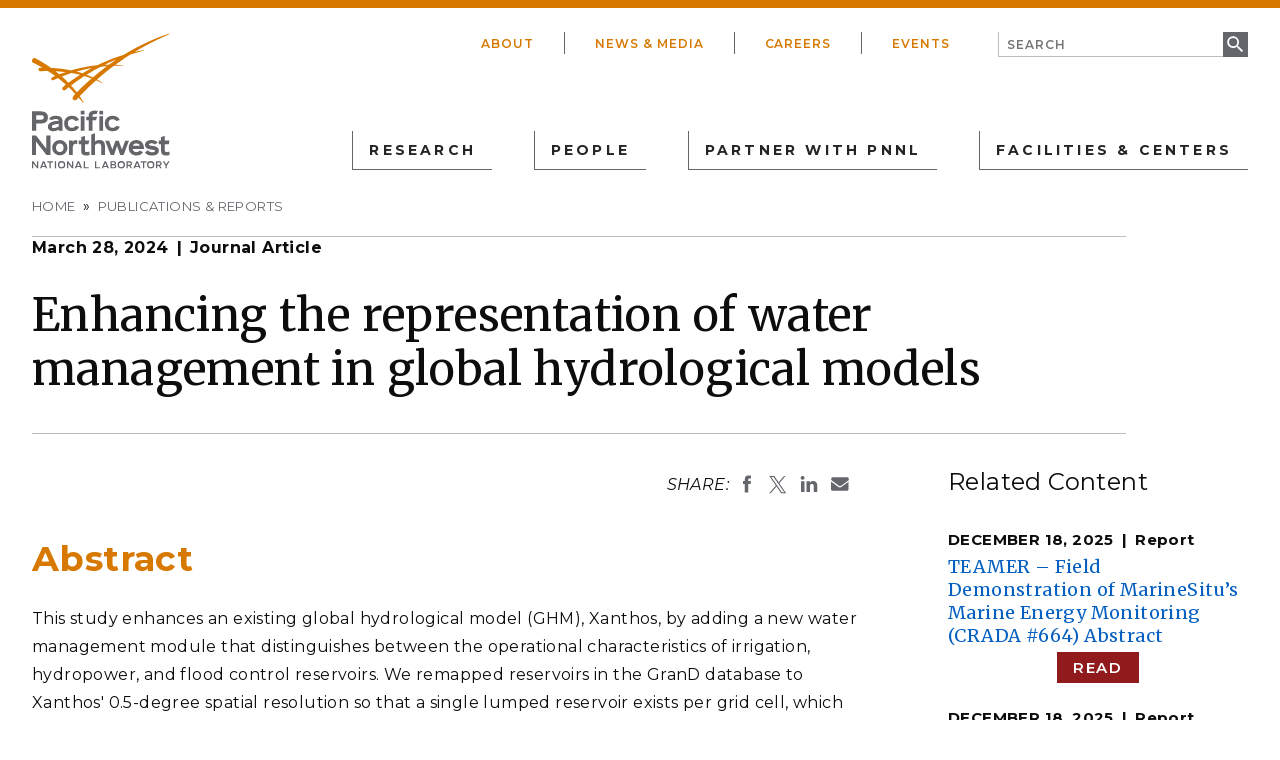

--- FILE ---
content_type: text/html; charset=UTF-8
request_url: https://www.pnnl.gov/publications/enhancing-representation-water-management-global-hydrological-models
body_size: 78269
content:


<!DOCTYPE html>
<html lang="en" dir="ltr" prefix="og: https://ogp.me/ns#" class="no-js">
  <head>
    <meta charset="utf-8" />
<link rel="canonical" href="https://www.pnnl.gov/publications/enhancing-representation-water-management-global-hydrological-models" />
<meta property="og:site_name" content="PNNL" />
<meta property="og:url" content="https://www.pnnl.gov/publications/enhancing-representation-water-management-global-hydrological-models" />
<meta property="og:title" content="Enhancing the representation of water management in global hydrological models" />
<meta property="og:updated_time" content="2024-03-28T05:00:00-0700" />
<meta property="article:publisher" content="https://www.facebook.com/PNNLgov" />
<meta property="article:published_time" content="2024-03-28T05:00:00-0700" />
<meta property="article:modified_time" content="2024-03-28T05:00:00-0700" />
<meta name="dcterms.title" content="Enhancing the representation of water management in global hydrological models" />
<meta name="dcterms.publisher" content="Pacific Northwest National Laboratory" />
<meta name="twitter:card" content="summary_large_image" />
<meta name="twitter:site" content="@PNNLab" />
<meta name="twitter:title" content="Enhancing the representation of water management in global hydrological models" />
<meta name="msvalidate.01" content="4929B4935AFFF75296D95B26EF075022" />
<meta name="facebook-domain-verification" content="7nelq0wikwqwb0kr5hla66xaol01zp" />
<meta name="google-site-verification" content="wEePteTXTZb6GZGMJpTKA2W8luCP4XYSEgGOmqCVy4M" />
<meta name="Generator" content="Drupal 9 (https://www.drupal.org)" />
<meta name="MobileOptimized" content="width" />
<meta name="HandheldFriendly" content="true" />
<meta name="viewport" content="width=device-width, initial-scale=1.0" />
<meta http-equiv="x-ua-compatible" content="ie=edge" />
<link rel="icon" href="/favicon.ico" type="image/vnd.microsoft.icon" />

    <title>Enhancing the representation of water management in global hydrological models | Journal Article | PNNL</title>
    <link rel="stylesheet" media="all" href="/core/themes/stable/css/system/components/ajax-progress.module.css?t9n85r" />
<link rel="stylesheet" media="all" href="/core/themes/stable/css/system/components/autocomplete-loading.module.css?t9n85r" />
<link rel="stylesheet" media="all" href="/core/themes/stable/css/system/components/js.module.css?t9n85r" />
<link rel="stylesheet" media="all" href="/core/themes/stable/css/system/components/sticky-header.module.css?t9n85r" />
<link rel="stylesheet" media="all" href="/core/themes/stable/css/system/components/system-status-counter.css?t9n85r" />
<link rel="stylesheet" media="all" href="/core/themes/stable/css/system/components/system-status-report-counters.css?t9n85r" />
<link rel="stylesheet" media="all" href="/core/themes/stable/css/system/components/system-status-report-general-info.css?t9n85r" />
<link rel="stylesheet" media="all" href="/core/themes/stable/css/system/components/tabledrag.module.css?t9n85r" />
<link rel="stylesheet" media="all" href="/core/themes/stable/css/system/components/tablesort.module.css?t9n85r" />
<link rel="stylesheet" media="all" href="/core/themes/stable/css/system/components/tree-child.module.css?t9n85r" />
<link rel="stylesheet" media="all" href="/core/themes/stable/css/views/views.module.css?t9n85r" />
<link rel="stylesheet" media="all" href="/modules/contrib/paragraphs/css/paragraphs.unpublished.css?t9n85r" />
<link rel="stylesheet" media="all" href="//fonts.googleapis.com/css?family=Merriweather:300,400,400i,700,700i|Montserrat:300,300i,400,400i,500,500i,600,600i,700,700i,800,800i" />
<link rel="stylesheet" media="all" href="/themes/gesso/css/styles.css?t9n85r" />

    <script type="application/json" data-drupal-selector="drupal-settings-json">{"path":{"baseUrl":"\/","scriptPath":null,"pathPrefix":"","currentPath":"node\/272031","currentPathIsAdmin":false,"isFront":false,"currentLanguage":"en"},"pluralDelimiter":"\u0003","suppressDeprecationErrors":true,"gtm":{"tagId":null,"settings":{"data_layer":"dataLayer","include_classes":false,"allowlist_classes":"","blocklist_classes":"","include_environment":false,"environment_id":"","environment_token":""},"tagIds":["GTM-KVQ4F9QJ"]},"gtag":{"tagId":"","consentMode":false,"otherIds":[],"events":[],"additionalConfigInfo":[]},"ajaxPageState":{"libraries":"gesso\/global,google_tag\/gtag,google_tag\/gtag.ajax,google_tag\/gtm,mathjax\/setup,paragraphs\/drupal.paragraphs.unpublished,pnnl_search\/search_auto_submit,system\/base,views\/views.module","theme":"gesso","theme_token":null},"ajaxTrustedUrl":{"\/search":true},"mathjax":{"config_type":1,"config":{"tex2jax":{"inlineMath":[["\\(","\\)"]],"processEscapes":"true"},"showProcessingMessages":"false","messageStyle":"none"}},"user":{"uid":0,"permissionsHash":"5c066a186b8004ea69455bd34b614c2a7169e8fb6e87479a96422b110a6f8a4f"}}</script>
<script src="/themes/gesso/js/lib/modernizr.min.js?v=3.11.7"></script>
<script src="/core/assets/vendor/jquery/jquery.min.js?v=3.6.3"></script>
<script src="/core/misc/modernizr-additional-tests.js?v=3.11.7"></script>
<script src="/core/misc/polyfills/nodelist.foreach.js?v=9.5.11"></script>
<script src="/core/misc/polyfills/element.matches.js?v=9.5.11"></script>
<script src="/core/misc/polyfills/object.assign.js?v=9.5.11"></script>
<script src="/core/assets/vendor/css-escape/css.escape.js?v=1.5.1"></script>
<script src="/core/assets/vendor/es6-promise/es6-promise.auto.min.js?v=4.2.8"></script>
<script src="/core/assets/vendor/once/once.min.js?v=1.0.1"></script>
<script src="/core/assets/vendor/jquery-once/jquery.once.min.js?v=9.5.11"></script>
<script src="/core/misc/drupalSettingsLoader.js?v=9.5.11"></script>
<script src="/core/misc/drupal.js?v=9.5.11"></script>
<script src="/core/misc/drupal.init.js?v=9.5.11"></script>
<script src="/core/assets/vendor/tabbable/index.umd.min.js?v=5.3.3"></script>
<script src="/modules/contrib/google_tag/js/gtm.js?t9n85r"></script>
<script src="/modules/contrib/google_tag/js/gtag.js?t9n85r"></script>
<script src="/core/misc/progress.js?v=9.5.11"></script>
<script src="/core/misc/jquery.once.bc.js?v=9.5.11"></script>
<script src="/core/assets/vendor/loadjs/loadjs.min.js?v=4.2.0"></script>
<script src="/core/modules/responsive_image/js/responsive_image.ajax.js?v=9.5.11"></script>
<script src="/core/misc/ajax.js?v=9.5.11"></script>
<script src="/core/themes/stable/js/ajax.js?v=9.5.11"></script>
<script src="/modules/contrib/google_tag/js/gtag.ajax.js?t9n85r"></script>


    <!-- Generate Favicons -->
    <link rel="apple-touch-icon" sizes="180x180" href="/apple-touch-icon.png">
    <link rel="icon" type="image/png" sizes="32x32" href="/favicon-32x32.png">
    <link rel="icon" type="image/png" sizes="16x16" href="/favicon-16x16.png">
    <link rel="manifest" href="/manifest.json">
    <link rel="mask-icon" href="/safari-pinned-tab.svg" color="#5bbad5">
    <meta name="msapplication-TileColor" content="#da532c">
    <meta name="theme-color" content="#ffffff">

  </head>
  <body class="path-node not-front node-page node-page--node-type-publication">
    <div class="skiplinks">
      <a href="#main" class="skiplinks__link visually-hidden focusable">Skip to main content</a>
    </div>
    <noscript><iframe src="https://www.googletagmanager.com/ns.html?id=GTM-KVQ4F9QJ"
                  height="0" width="0" style="display:none;visibility:hidden"></iframe></noscript>

      <div class="dialog-off-canvas-main-canvas" data-off-canvas-main-canvas>
    
<div class="layout-container">

  <header class="l-header" role="banner">
  <div class="l-constrain">
    <div class="l-header__primary">
      <div class="l-header__logo">
            <a class="site-name" href="https://www.pnnl.gov/" title="Home" rel="home">
  <h1 class="site-name__text">PNNL</h1>
</a>
        </div>
      <div class="l-header__primary-right">
        <div class="l-header__utility">
              

                    <ul class="menu menu--utility">
                          <li class="menu__item is-collapsed">
        <a href="/about" title="About" class="menu__link is-collapsed" data-drupal-link-system-path="node/158">About</a>
              </li>
                      <li class="menu__item">
        <a href="/news?news%5B0%5D=type%3A994&amp;news%5B1%5D=type%3A165&amp;news%5B2%5D=type%3A24&amp;news%5B3%5D=type%3A23" title="News &amp; Media" class="menu__link" data-drupal-link-query="{&quot;news&quot;:[&quot;type:994&quot;,&quot;type:165&quot;,&quot;type:24&quot;,&quot;type:23&quot;]}" data-drupal-link-system-path="node/27">News &amp; Media</a>
              </li>
                      <li class="menu__item is-collapsed">
        <a href="https://careers.pnnl.gov/" class="menu__link is-collapsed" title="Careers">Careers</a>
              </li>
                      <li class="menu__item">
        <a href="/events" title="Events" class="menu__link" data-drupal-link-system-path="node/150">Events</a>
              </li>
        </ul>
  


            <div class="l-header__search">
              <div class="site-search">
  <form class="vue-pnnl-search" data-drupal-selector="vue-pnnl-search" action="/search" method="get" id="vue-pnnl-search" accept-charset="UTF-8">
  

<div class="form-item form-item--textfield form-item--id-keyword js-form-item js-form-type-textfield js-form-item-keyword">
      
<label for="edit-keyword" class="form-item__label">
    Search
  </label>
        

<input class="search-form-autocomplete form-item__text" id="keyword" data-drupal-selector="edit-keyword" type="text" name="keyword" value="" size="64" maxlength="64" placeholder="Search">

        </div>

<div data-drupal-selector="edit-actions" class="form-actions form-wrapper js-form-wrapper" id="edit-actions">

<input data-drupal-selector="edit-submit" type="submit" id="edit-submit" value="Search" class="button js-form-submit">
</div>

</form>

</div>
          </div>
          <div class="l-header__search__mobile visually-hidden">
              <div class="site-search">
  <form class="vue-pnnl-search" data-drupal-selector="vue-pnnl-search-2" action="/search" method="get" id="vue-pnnl-search--2" accept-charset="UTF-8">
  

<div class="form-item form-item--textfield form-item--id-keyword js-form-item js-form-type-textfield js-form-item-keyword">
      
<label for="edit-keyword--2" class="form-item__label">
    Search
  </label>
        

<input class="search-form-autocomplete form-item__text" id="keyword" data-drupal-selector="edit-keyword" type="text" name="keyword" value="" size="64" maxlength="64" placeholder="Search">

        </div>

<div data-drupal-selector="edit-actions" class="form-actions form-wrapper js-form-wrapper" id="edit-actions--2">

<input data-drupal-selector="edit-submit" type="submit" id="edit-submit--2" value="Search" class="button js-form-submit">
</div>

</form>

</div>
          </div>
        </div>
        <div class="l-header__menu">
              

                    <ul class="menu menu--main">
                          <li class="menu__item has-subnav is-expanded">
        <span class="menu__link has-subnav is-expanded" title="Research">Research</span>
                                <ul class="menu menu__subnav">
                          <li class="menu__item has-subnav is-expanded">
        <a href="/scientific-discovery" class="menu__link has-subnav is-expanded" data-drupal-link-system-path="taxonomy/term/39">Scientific Discovery</a>
                                <ul class="menu menu__subnav">
                          <li class="menu__item has-subnav is-expanded">
        <a href="/biology" class="menu__link has-subnav is-expanded" data-drupal-link-system-path="taxonomy/term/93">Biology</a>
                                <ul class="menu menu__subnav">
                          <li class="menu__item">
        <a href="/chemical-biology" class="menu__link" data-drupal-link-system-path="taxonomy/term/251">Chemical Biology</a>
              </li>
                      <li class="menu__item">
        <a href="/computational-biology" class="menu__link" data-drupal-link-system-path="taxonomy/term/886">Computational Biology</a>
              </li>
                      <li class="menu__item">
        <a href="/ecosystem-science" class="menu__link" data-drupal-link-system-path="taxonomy/term/72">Ecosystem Science</a>
              </li>
                      <li class="menu__item has-subnav is-expanded">
        <a href="/human-health" class="menu__link has-subnav is-expanded" data-drupal-link-system-path="taxonomy/term/157">Human Health</a>
                                <ul class="menu menu__subnav">
                          <li class="menu__item">
        <a href="/cancer-biology" class="menu__link" data-drupal-link-system-path="taxonomy/term/243">Cancer Biology</a>
              </li>
                      <li class="menu__item">
        <a href="/exposure-science-pathogen-biology" class="menu__link" data-drupal-link-system-path="taxonomy/term/246">Exposure Science &amp; Pathogen Biology</a>
              </li>
        </ul>
  
              </li>
                      <li class="menu__item has-subnav is-expanded">
        <a href="/integrative-omics" class="menu__link has-subnav is-expanded" data-drupal-link-system-path="taxonomy/term/97">Integrative Omics</a>
                                <ul class="menu menu__subnav">
                          <li class="menu__item">
        <a href="/advanced-metabolomics" class="menu__link" data-drupal-link-system-path="taxonomy/term/249">Advanced Metabolomics</a>
              </li>
                      <li class="menu__item">
        <a href="/chemical-biology" class="menu__link" data-drupal-link-system-path="taxonomy/term/251">Chemical Biology</a>
              </li>
                      <li class="menu__item">
        <a href="/mass-spectrometry-based-measurement-technologies" class="menu__link" data-drupal-link-system-path="taxonomy/term/253">Mass Spectrometry-Based Measurement Technologies</a>
              </li>
                      <li class="menu__item">
        <a href="/spatial-and-single-cell-proteomics" class="menu__link" data-drupal-link-system-path="taxonomy/term/250">Spatial and Single-Cell Proteomics</a>
              </li>
                      <li class="menu__item">
        <a href="/structural-biology" class="menu__link" data-drupal-link-system-path="taxonomy/term/252">Structural Biology</a>
              </li>
        </ul>
  
              </li>
                      <li class="menu__item has-subnav is-expanded">
        <a href="/microbiome-science" class="menu__link has-subnav is-expanded" data-drupal-link-system-path="taxonomy/term/103">Microbiome Science</a>
                                <ul class="menu menu__subnav">
                          <li class="menu__item">
        <a href="/biofuels-bioproducts" class="menu__link" data-drupal-link-system-path="taxonomy/term/248">Biofuels &amp; Bioproducts</a>
              </li>
                      <li class="menu__item">
        <a href="/human-microbiome" class="menu__link" data-drupal-link-system-path="taxonomy/term/242">Human Microbiome</a>
              </li>
                      <li class="menu__item">
        <a href="/soil-microbiome" class="menu__link" data-drupal-link-system-path="taxonomy/term/241">Soil Microbiome</a>
              </li>
                      <li class="menu__item">
        <a href="/synthetic-biology" class="menu__link" data-drupal-link-system-path="taxonomy/term/247">Synthetic Biology</a>
              </li>
        </ul>
  
              </li>
                      <li class="menu__item">
        <a href="/predictive-phenomics" class="menu__link" data-drupal-link-system-path="taxonomy/term/2812">Predictive Phenomics</a>
              </li>
        </ul>
  
              </li>
                      <li class="menu__item has-subnav is-expanded">
        <a href="/chemistry" class="menu__link has-subnav is-expanded" data-drupal-link-system-path="taxonomy/term/42">Chemistry</a>
                                <ul class="menu menu__subnav">
                          <li class="menu__item">
        <a href="/computational-chemistry" class="menu__link" data-drupal-link-system-path="taxonomy/term/1003">Computational Chemistry</a>
              </li>
                      <li class="menu__item">
        <a href="/chemical-separations" class="menu__link" data-drupal-link-system-path="taxonomy/term/2581">Chemical Separations</a>
              </li>
                      <li class="menu__item">
        <a href="/chemical-physics" class="menu__link" data-drupal-link-system-path="taxonomy/term/174">Chemical Physics</a>
              </li>
                      <li class="menu__item">
        <a href="/catalysis" class="menu__link" data-drupal-link-system-path="taxonomy/term/45">Catalysis</a>
              </li>
        </ul>
  
              </li>
                      <li class="menu__item has-subnav is-expanded">
        <a href="/earth-coastal-science" class="menu__link has-subnav is-expanded" data-drupal-link-system-path="taxonomy/term/60">Earth &amp; Coastal Sciences</a>
                                <ul class="menu menu__subnav">
                          <li class="menu__item">
        <a href="/global-change" class="menu__link" data-drupal-link-system-path="taxonomy/term/2813">Global Change</a>
              </li>
                      <li class="menu__item has-subnav is-expanded">
        <a href="/atmospheric-science" class="menu__link has-subnav is-expanded" data-drupal-link-system-path="taxonomy/term/884">Atmospheric Science</a>
                                <ul class="menu menu__subnav">
                          <li class="menu__item">
        <a href="/atmospheric-aerosols" class="menu__link" data-drupal-link-system-path="taxonomy/term/964">Atmospheric Aerosols</a>
              </li>
                      <li class="menu__item">
        <a href="/human-earth-system-interactions" class="menu__link" data-drupal-link-system-path="taxonomy/term/891">Human-Earth System Interactions</a>
              </li>
                      <li class="menu__item">
        <a href="/modeling-earth-systems" class="menu__link" data-drupal-link-system-path="taxonomy/term/890">Modeling Earth Systems</a>
              </li>
        </ul>
  
              </li>
                      <li class="menu__item">
        <a href="/coastal-science" class="menu__link" data-drupal-link-system-path="taxonomy/term/75">Coastal Science</a>
              </li>
                      <li class="menu__item">
        <a href="/ecosystem-science" class="menu__link" data-drupal-link-system-path="taxonomy/term/72">Ecosystem Science</a>
              </li>
                      <li class="menu__item">
        <a href="/subsurface-science" class="menu__link" data-drupal-link-system-path="taxonomy/term/69">Subsurface Science</a>
              </li>
                      <li class="menu__item">
        <a href="/terrestrial-aquatics" class="menu__link" data-drupal-link-system-path="taxonomy/term/66">Terrestrial Aquatics</a>
              </li>
        </ul>
  
              </li>
                      <li class="menu__item has-subnav is-expanded">
        <a href="/materials-sciences" class="menu__link has-subnav is-expanded" data-drupal-link-system-path="taxonomy/term/48">Materials Sciences</a>
                                <ul class="menu menu__subnav">
                          <li class="menu__item">
        <a href="/materials-extreme-environments" class="menu__link" data-drupal-link-system-path="taxonomy/term/173">Materials in Extreme Environments</a>
              </li>
                      <li class="menu__item">
        <a href="https://www.pnnl.gov/nondestructive-examination" class="menu__link">Nondestructive Examination</a>
              </li>
                      <li class="menu__item">
        <a href="/precision-materials-design" class="menu__link" data-drupal-link-system-path="taxonomy/term/172">Precision Materials by Design</a>
              </li>
                      <li class="menu__item">
        <a href="/science-interfaces" class="menu__link" data-drupal-link-system-path="taxonomy/term/171">Science of Interfaces</a>
              </li>
                      <li class="menu__item has-subnav is-expanded">
        <a href="/smart-advanced-manufacturing" class="menu__link has-subnav is-expanded" data-drupal-link-system-path="taxonomy/term/163">Smart Advanced Manufacturing</a>
                                <ul class="menu menu__subnav">
                          <li class="menu__item">
        <a href="/cold-spray" class="menu__link" data-drupal-link-system-path="taxonomy/term/1002">Cold Spray</a>
              </li>
                      <li class="menu__item">
        <a href="/friction-stir-welding-processing" class="menu__link">Friction Stir Welding &amp; Processing</a>
              </li>
                      <li class="menu__item">
        <a href="/shape" class="menu__link" data-drupal-link-system-path="taxonomy/term/998">ShAPE</a>
              </li>
        </ul>
  
              </li>
        </ul>
  
              </li>
                      <li class="menu__item has-subnav is-expanded">
        <a href="/nuclear-particle-physics" class="menu__link has-subnav is-expanded" data-drupal-link-system-path="taxonomy/term/107">Nuclear &amp; Particle Physics</a>
                                <ul class="menu menu__subnav">
                          <li class="menu__item">
        <a href="/dark-matter" class="menu__link" data-drupal-link-system-path="taxonomy/term/111">Dark Matter</a>
              </li>
                      <li class="menu__item">
        <a href="/fusion-energy-science" class="menu__link" data-drupal-link-system-path="taxonomy/term/287">Fusion Energy Science</a>
              </li>
                      <li class="menu__item">
        <a href="/neutrino-physics" class="menu__link" data-drupal-link-system-path="taxonomy/term/113">Neutrino Physics</a>
              </li>
        </ul>
  
              </li>
                      <li class="menu__item">
        <a href="/quantum-information-sciences" class="menu__link" data-drupal-link-system-path="taxonomy/term/268">Quantum Information Sciences</a>
              </li>
        </ul>
  
              </li>
                      <li class="menu__item has-subnav is-expanded">
        <a href="/energy-resiliency" class="menu__link has-subnav is-expanded" data-drupal-link-system-path="taxonomy/term/41">Energy Resiliency</a>
                                <ul class="menu menu__subnav">
                          <li class="menu__item has-subnav is-expanded">
        <a href="/electric-grid-modernization" class="menu__link has-subnav is-expanded" data-drupal-link-system-path="taxonomy/term/53">Electric Grid Modernization</a>
                                <ul class="menu menu__subnav">
                          <li class="menu__item">
        <a href="/emergency-response" class="menu__link" data-drupal-link-system-path="taxonomy/term/65">Emergency Response</a>
              </li>
                      <li class="menu__item has-subnav is-expanded">
        <a href="/grid-analytics" class="menu__link has-subnav is-expanded" data-drupal-link-system-path="taxonomy/term/59">Grid Analytics</a>
                                <ul class="menu menu__subnav">
                          <li class="menu__item">
        <a href="/advanced-grid-modeling" class="menu__link" data-drupal-link-system-path="node/56441">AGM Program</a>
              </li>
                      <li class="menu__item">
        <a href="/grid-modeling-tools-and-capabilities" class="menu__link">Tools and Capabilities</a>
              </li>
        </ul>
  
              </li>
                      <li class="menu__item">
        <a href="/grid-architecture" class="menu__link" data-drupal-link-system-path="taxonomy/term/57">Grid Architecture</a>
              </li>
                      <li class="menu__item">
        <a href="/grid-cybersecurity" class="menu__link" data-drupal-link-system-path="taxonomy/term/62">Grid Cybersecurity</a>
              </li>
                      <li class="menu__item">
        <a href="/grid-energy-storage" class="menu__link" data-drupal-link-system-path="taxonomy/term/168">Grid Energy Storage</a>
              </li>
                      <li class="menu__item">
        <a href="/transmission" class="menu__link" data-drupal-link-system-path="taxonomy/term/158">Transmission</a>
              </li>
                      <li class="menu__item">
        <a href="/distribution" class="menu__link" data-drupal-link-system-path="taxonomy/term/55">Distribution</a>
              </li>
        </ul>
  
              </li>
                      <li class="menu__item has-subnav is-expanded">
        <a href="/energy-efficiency" class="menu__link has-subnav is-expanded" data-drupal-link-system-path="taxonomy/term/112">Energy Efficiency</a>
                                <ul class="menu menu__subnav">
                          <li class="menu__item">
        <a href="/appliance-and-equipment-standards" class="menu__link" data-drupal-link-system-path="taxonomy/term/261">Appliance and Equipment Standards</a>
              </li>
                      <li class="menu__item">
        <a href="/building-energy-codes" class="menu__link" data-drupal-link-system-path="taxonomy/term/233">Building Energy Codes</a>
              </li>
                      <li class="menu__item has-subnav is-expanded">
        <a href="/building-technologies" class="menu__link has-subnav is-expanded" data-drupal-link-system-path="taxonomy/term/237">Building Technologies</a>
                                <ul class="menu menu__subnav">
                          <li class="menu__item">
        <a href="/advanced-building-controls" class="menu__link" data-drupal-link-system-path="taxonomy/term/661">Advanced Building Controls</a>
              </li>
                      <li class="menu__item">
        <a href="/advanced-lighting" class="menu__link" data-drupal-link-system-path="taxonomy/term/120">Advanced Lighting</a>
              </li>
                      <li class="menu__item">
        <a href="/building-grid-integration" class="menu__link" data-drupal-link-system-path="taxonomy/term/114">Building-Grid Integration</a>
              </li>
        </ul>
  
              </li>
                      <li class="menu__item is-collapsed">
        <a href="/commercial-buildings" class="menu__link is-collapsed" data-drupal-link-system-path="taxonomy/term/254">Commercial Buildings</a>
              </li>
                      <li class="menu__item has-subnav is-expanded">
        <a href="/federal-buildings" class="menu__link has-subnav is-expanded" data-drupal-link-system-path="taxonomy/term/116">Federal Buildings</a>
                                <ul class="menu menu__subnav">
                          <li class="menu__item">
        <a href="/federal-performance-optimization" class="menu__link" data-drupal-link-system-path="taxonomy/term/266">Federal Performance Optimization</a>
              </li>
                      <li class="menu__item">
        <a href="/resilience-and-security" class="menu__link" data-drupal-link-system-path="taxonomy/term/264">Resilience and Security</a>
              </li>
        </ul>
  
              </li>
                      <li class="menu__item has-subnav is-expanded">
        <a href="/residential-buildings" class="menu__link has-subnav is-expanded" data-drupal-link-system-path="taxonomy/term/257">Residential Buildings</a>
                                <ul class="menu menu__subnav">
                          <li class="menu__item">
        <a href="/building-america-solution-center" class="menu__link" data-drupal-link-system-path="taxonomy/term/265">Building America Solution Center</a>
              </li>
                      <li class="menu__item">
        <a href="/energy-efficient-technology-integration" class="menu__link" data-drupal-link-system-path="taxonomy/term/259">Energy Efficient Technology Integration</a>
              </li>
                      <li class="menu__item">
        <a href="/home-energy-score" class="menu__link" data-drupal-link-system-path="taxonomy/term/258">Home Energy Score</a>
              </li>
        </ul>
  
              </li>
                      <li class="menu__item">
        <a href="/energy-efficient-technology-integration" class="menu__link" data-drupal-link-system-path="taxonomy/term/259">Energy Efficient Technology Integration</a>
              </li>
        </ul>
  
              </li>
                      <li class="menu__item has-subnav is-expanded">
        <a href="/energy-storage" class="menu__link has-subnav is-expanded" data-drupal-link-system-path="taxonomy/term/167">Energy Storage</a>
                                <ul class="menu menu__subnav">
                          <li class="menu__item">
        <a href="/electrochemical-energy-storage" class="menu__link" data-drupal-link-system-path="taxonomy/term/878">Electrochemical Energy Storage</a>
              </li>
                      <li class="menu__item">
        <a href="/flexible-loads-and-generation" class="menu__link" data-drupal-link-system-path="taxonomy/term/879">Flexible Loads and Generation</a>
              </li>
                      <li class="menu__item">
        <a href="/grid-integration-controls-and-architecture" class="menu__link" data-drupal-link-system-path="taxonomy/term/883">Grid Integration, Controls, and Architecture</a>
              </li>
                      <li class="menu__item">
        <a href="/regulation-policy-and-valuation" class="menu__link" data-drupal-link-system-path="taxonomy/term/882">Regulation, Policy, and Valuation</a>
              </li>
                      <li class="menu__item">
        <a href="/science-supporting-energy-storage" class="menu__link" data-drupal-link-system-path="taxonomy/term/880">Science Supporting Energy Storage</a>
              </li>
                      <li class="menu__item">
        <a href="/chemical-energy-storage" class="menu__link" data-drupal-link-system-path="taxonomy/term/881">Chemical Energy Storage</a>
              </li>
        </ul>
  
              </li>
                      <li class="menu__item has-subnav is-expanded">
        <a href="/environmental-management" class="menu__link has-subnav is-expanded" data-drupal-link-system-path="taxonomy/term/121">Environmental Management</a>
                                <ul class="menu menu__subnav">
                          <li class="menu__item">
        <a href="/waste-processing" class="menu__link" data-drupal-link-system-path="taxonomy/term/123">Waste Processing</a>
              </li>
                      <li class="menu__item">
        <a href="/radiation-measurement" class="menu__link" data-drupal-link-system-path="taxonomy/term/124">Radiation Measurement</a>
              </li>
                      <li class="menu__item">
        <a href="/environmental-remediation" class="menu__link" data-drupal-link-system-path="taxonomy/term/122">Environmental Remediation</a>
              </li>
        </ul>
  
              </li>
                      <li class="menu__item has-subnav is-expanded">
        <a href="/fossil-energy" class="menu__link has-subnav is-expanded" data-drupal-link-system-path="taxonomy/term/94">Fossil Energy</a>
                                <ul class="menu menu__subnav">
                          <li class="menu__item">
        <a href="/subsurface-energy-systems" class="menu__link" data-drupal-link-system-path="taxonomy/term/96">Subsurface Energy Systems</a>
              </li>
                      <li class="menu__item">
        <a href="/advanced-hydrocarbon-conversion" class="menu__link" data-drupal-link-system-path="taxonomy/term/98">Advanced Hydrocarbon Conversion</a>
              </li>
        </ul>
  
              </li>
                      <li class="menu__item has-subnav is-expanded">
        <a href="/nuclear-energy" class="menu__link has-subnav is-expanded" data-drupal-link-system-path="taxonomy/term/100">Nuclear Energy</a>
                                <ul class="menu menu__subnav">
                          <li class="menu__item">
        <a href="/fuel-cycle-research" class="menu__link" data-drupal-link-system-path="taxonomy/term/108">Fuel Cycle Research</a>
              </li>
                      <li class="menu__item">
        <a href="/advanced-reactors" class="menu__link" data-drupal-link-system-path="taxonomy/term/110">Advanced Reactors</a>
              </li>
                      <li class="menu__item">
        <a href="/reactor-operations" class="menu__link" data-drupal-link-system-path="taxonomy/term/104">Reactor Operations</a>
              </li>
                      <li class="menu__item">
        <a href="/reactor-licensing" class="menu__link" data-drupal-link-system-path="taxonomy/term/102">Reactor Licensing</a>
              </li>
                      <li class="menu__item">
        <a href="/nondestructive-examination" class="menu__link" data-drupal-link-system-path="taxonomy/term/2901">Nondestructive Examination</a>
              </li>
        </ul>
  
              </li>
                      <li class="menu__item has-subnav is-expanded">
        <a href="/renewable-energy" class="menu__link has-subnav is-expanded" data-drupal-link-system-path="taxonomy/term/71">Renewable Energy</a>
                                <ul class="menu menu__subnav">
                          <li class="menu__item">
        <a href="/solar-energy" class="menu__link" data-drupal-link-system-path="taxonomy/term/83">Solar Energy</a>
              </li>
                      <li class="menu__item has-subnav is-expanded">
        <a href="/wind-energy" class="menu__link has-subnav is-expanded" data-drupal-link-system-path="taxonomy/term/74">Wind Energy</a>
                                <ul class="menu menu__subnav">
                          <li class="menu__item">
        <a href="/wind-resource-characterization" class="menu__link" data-drupal-link-system-path="taxonomy/term/236">Wind Resource Characterization</a>
              </li>
                      <li class="menu__item">
        <a href="/wildlife-and-wind" class="menu__link" data-drupal-link-system-path="taxonomy/term/224">Wildlife and Wind</a>
              </li>
                      <li class="menu__item">
        <a href="/wind-systems-integration" class="menu__link" data-drupal-link-system-path="taxonomy/term/2716">Wind Systems Integration</a>
              </li>
                      <li class="menu__item">
        <a href="/wind-data-management" class="menu__link" data-drupal-link-system-path="taxonomy/term/225">Wind Data Management</a>
              </li>
                      <li class="menu__item is-collapsed">
        <a href="/distributed-wind" class="menu__link is-collapsed" data-drupal-link-system-path="taxonomy/term/260">Distributed Wind</a>
              </li>
        </ul>
  
              </li>
                      <li class="menu__item has-subnav is-expanded">
        <a href="/marine-energy" class="menu__link has-subnav is-expanded" data-drupal-link-system-path="taxonomy/term/217">Marine Energy</a>
                                <ul class="menu menu__subnav">
                          <li class="menu__item">
        <a href="/environmental-monitoring-marine-energy" class="menu__link" data-drupal-link-system-path="taxonomy/term/231">Environmental Monitoring for Marine Energy</a>
              </li>
                      <li class="menu__item">
        <a href="/marine-biofouling-and-corrosion" class="menu__link" data-drupal-link-system-path="taxonomy/term/219">Marine Biofouling and Corrosion</a>
              </li>
                      <li class="menu__item">
        <a href="/marine-energy-resource-characterization" class="menu__link" data-drupal-link-system-path="taxonomy/term/239">Marine Energy Resource Characterization</a>
              </li>
                      <li class="menu__item">
        <a href="/testing-marine-energy" class="menu__link" data-drupal-link-system-path="taxonomy/term/230">Testing for Marine Energy</a>
              </li>
                      <li class="menu__item">
        <a href="/blue-economy" class="menu__link" data-drupal-link-system-path="taxonomy/term/218">The Blue Economy</a>
              </li>
        </ul>
  
              </li>
                      <li class="menu__item has-subnav is-expanded">
        <a href="/hydropower" class="menu__link has-subnav is-expanded" data-drupal-link-system-path="taxonomy/term/211">Hydropower</a>
                                <ul class="menu menu__subnav">
                          <li class="menu__item">
        <a href="/environmental-performance-hydropower" class="menu__link" data-drupal-link-system-path="taxonomy/term/213">Environmental Performance of Hydropower</a>
              </li>
                      <li class="menu__item">
        <a href="/hydropower-cybersecurity-and-digitalization" class="menu__link" data-drupal-link-system-path="taxonomy/term/214">Hydropower Cybersecurity and Digitalization</a>
              </li>
                      <li class="menu__item">
        <a href="/hydropower-and-electric-grid" class="menu__link" data-drupal-link-system-path="taxonomy/term/212">Hydropower and the Electric Grid</a>
              </li>
                      <li class="menu__item">
        <a href="/materials-science-hydropower" class="menu__link" data-drupal-link-system-path="taxonomy/term/215">Materials Science for Hydropower</a>
              </li>
                      <li class="menu__item">
        <a href="/pumped-storage-hydropower" class="menu__link" data-drupal-link-system-path="taxonomy/term/984">Pumped Storage Hydropower</a>
              </li>
                      <li class="menu__item">
        <a href="/water-hydropower-planning" class="menu__link" data-drupal-link-system-path="taxonomy/term/216">Water + Hydropower Planning</a>
              </li>
        </ul>
  
              </li>
                      <li class="menu__item">
        <a href="/grid-integration-renewable-energy" class="menu__link" data-drupal-link-system-path="taxonomy/term/888">Grid Integration of Renewable Energy</a>
              </li>
                      <li class="menu__item">
        <a href="/geothermal-energy" class="menu__link" data-drupal-link-system-path="taxonomy/term/80">Geothermal Energy</a>
              </li>
        </ul>
  
              </li>
                      <li class="menu__item has-subnav is-expanded">
        <a href="/transportation" class="menu__link has-subnav is-expanded" data-drupal-link-system-path="taxonomy/term/86">Transportation</a>
                                <ul class="menu menu__subnav">
                          <li class="menu__item has-subnav is-expanded">
        <a href="/bioenergy-technologies" class="menu__link has-subnav is-expanded" data-drupal-link-system-path="taxonomy/term/88">Bioenergy Technologies</a>
                                <ul class="menu menu__subnav">
                          <li class="menu__item">
        <a href="/algal-biofuels" class="menu__link" data-drupal-link-system-path="taxonomy/term/228">Algal Biofuels</a>
              </li>
                      <li class="menu__item">
        <a href="/aviation-biofuels" class="menu__link" data-drupal-link-system-path="taxonomy/term/227">Aviation Biofuels</a>
              </li>
                      <li class="menu__item">
        <a href="/waste-energy-and-products" class="menu__link" data-drupal-link-system-path="taxonomy/term/229">Waste-to-Energy and Products</a>
              </li>
        </ul>
  
              </li>
                      <li class="menu__item">
        <a href="/hydrogen-fuel-cells" class="menu__link" data-drupal-link-system-path="taxonomy/term/92">Hydrogen &amp; Fuel Cells</a>
              </li>
                      <li class="menu__item has-subnav is-expanded">
        <a href="/vehicle-technologies" class="menu__link has-subnav is-expanded" data-drupal-link-system-path="taxonomy/term/90">Vehicle Technologies</a>
                                <ul class="menu menu__subnav">
                          <li class="menu__item">
        <a href="/emission-control" class="menu__link" data-drupal-link-system-path="taxonomy/term/222">Emission Control</a>
              </li>
                      <li class="menu__item">
        <a href="/energy-efficient-mobility-systems" class="menu__link" data-drupal-link-system-path="taxonomy/term/221">Energy-Efficient Mobility Systems</a>
              </li>
                      <li class="menu__item">
        <a href="/lightweight-materials" class="menu__link" data-drupal-link-system-path="taxonomy/term/223">Lightweight Materials</a>
              </li>
                      <li class="menu__item">
        <a href="/vehicle-electrification" class="menu__link" data-drupal-link-system-path="taxonomy/term/220">Vehicle Electrification</a>
              </li>
                      <li class="menu__item">
        <a href="/vehicle-grid-integration" class="menu__link" data-drupal-link-system-path="taxonomy/term/2424">Vehicle Grid Integration</a>
              </li>
        </ul>
  
              </li>
        </ul>
  
              </li>
        </ul>
  
              </li>
                      <li class="menu__item has-subnav is-expanded">
        <a href="/national-security" class="menu__link has-subnav is-expanded" data-drupal-link-system-path="taxonomy/term/40">National Security</a>
                                <ul class="menu menu__subnav">
                          <li class="menu__item has-subnav is-expanded">
        <a href="/chemical-biothreat-signatures" class="menu__link has-subnav is-expanded" data-drupal-link-system-path="taxonomy/term/978">Chemical &amp; Biothreat Signatures</a>
                                <ul class="menu menu__subnav">
                          <li class="menu__item">
        <a href="/contraband-detection" class="menu__link" data-drupal-link-system-path="taxonomy/term/977">Contraband Detection</a>
              </li>
                      <li class="menu__item">
        <a href="/pathogen-science-detection" class="menu__link" data-drupal-link-system-path="taxonomy/term/971">Pathogen Science &amp; Detection</a>
              </li>
                      <li class="menu__item">
        <a href="/explosives-detection" class="menu__link" data-drupal-link-system-path="taxonomy/term/64">Explosives Detection</a>
              </li>
                      <li class="menu__item">
        <a href="/threat-agnostic-biodefense" class="menu__link" data-drupal-link-system-path="taxonomy/term/992">Threat-Agnostic Biodefense</a>
              </li>
        </ul>
  
              </li>
                      <li class="menu__item has-subnav is-expanded">
        <a href="/cybersecurity" class="menu__link has-subnav is-expanded" data-drupal-link-system-path="taxonomy/term/43">Cybersecurity</a>
                                <ul class="menu menu__subnav">
                          <li class="menu__item">
        <a href="/discovery-and-insight" class="menu__link" data-drupal-link-system-path="taxonomy/term/267">Discovery and Insight</a>
              </li>
                      <li class="menu__item">
        <a href="/proactive-defense" class="menu__link" data-drupal-link-system-path="taxonomy/term/269">Proactive Defense</a>
              </li>
                      <li class="menu__item">
        <a href="/trusted-systems" class="menu__link" data-drupal-link-system-path="taxonomy/term/270">Trusted Systems</a>
              </li>
        </ul>
  
              </li>
                      <li class="menu__item">
        <a href="/nuclear-material-science" class="menu__link" data-drupal-link-system-path="taxonomy/term/974">Nuclear Material Science</a>
              </li>
                      <li class="menu__item has-subnav is-expanded">
        <a href="/nuclear-nonproliferation" class="menu__link has-subnav is-expanded" data-drupal-link-system-path="taxonomy/term/52">Nuclear Nonproliferation</a>
                                <ul class="menu menu__subnav">
                          <li class="menu__item">
        <a href="/radiological-nuclear-detection" class="menu__link" data-drupal-link-system-path="taxonomy/term/70">Radiological &amp; Nuclear Detection</a>
              </li>
                      <li class="menu__item">
        <a href="/nuclear-forensics" class="menu__link" data-drupal-link-system-path="taxonomy/term/970">Nuclear Forensics</a>
              </li>
                      <li class="menu__item">
        <a href="/ultra-sensitive-nuclear-measurements" class="menu__link" data-drupal-link-system-path="taxonomy/term/987">Ultra-Sensitive Nuclear Measurements</a>
              </li>
                      <li class="menu__item">
        <a href="/nuclear-explosion-monitoring" class="menu__link" data-drupal-link-system-path="taxonomy/term/991">Nuclear Explosion Monitoring</a>
              </li>
                      <li class="menu__item">
        <a href="/global-nuclear-radiological-security" class="menu__link" data-drupal-link-system-path="taxonomy/term/997">Global Nuclear &amp; Radiological Security</a>
              </li>
        </ul>
  
              </li>
                      <li class="menu__item has-subnav is-expanded">
        <a href="/stakeholder-engagement" class="menu__link has-subnav is-expanded" data-drupal-link-system-path="taxonomy/term/54">Stakeholder Engagement</a>
                                <ul class="menu menu__subnav">
                          <li class="menu__item">
        <a href="/disaster-recovery" class="menu__link" data-drupal-link-system-path="taxonomy/term/981">Disaster Recovery</a>
              </li>
                      <li class="menu__item">
        <a href="/global-collaborations" class="menu__link" data-drupal-link-system-path="taxonomy/term/982">Global Collaborations</a>
              </li>
                      <li class="menu__item">
        <a href="/legislative-and-regulatory-analysis" class="menu__link" data-drupal-link-system-path="taxonomy/term/983">Legislative and Regulatory Analysis</a>
              </li>
                      <li class="menu__item">
        <a href="/technical-training" class="menu__link" data-drupal-link-system-path="taxonomy/term/56">Technical Training</a>
              </li>
        </ul>
  
              </li>
                      <li class="menu__item has-subnav is-expanded">
        <a href="/systems-integration-deployment" class="menu__link has-subnav is-expanded" data-drupal-link-system-path="taxonomy/term/968">Systems Integration &amp; Deployment</a>
                                <ul class="menu menu__subnav">
                          <li class="menu__item">
        <a href="/additive-manufacturing" class="menu__link" data-drupal-link-system-path="taxonomy/term/976">Additive Manufacturing</a>
              </li>
                      <li class="menu__item">
        <a href="/deployed-technologies" class="menu__link" data-drupal-link-system-path="taxonomy/term/990">Deployed Technologies</a>
              </li>
                      <li class="menu__item">
        <a href="/rapid-prototyping" class="menu__link" data-drupal-link-system-path="taxonomy/term/975">Rapid Prototyping</a>
              </li>
                      <li class="menu__item">
        <a href="/systems-engineering" class="menu__link" data-drupal-link-system-path="taxonomy/term/986">Systems Engineering</a>
              </li>
        </ul>
  
              </li>
                      <li class="menu__item has-subnav is-expanded">
        <a href="/threat-analysis" class="menu__link has-subnav is-expanded" data-drupal-link-system-path="taxonomy/term/969">Threat Analysis</a>
                                <ul class="menu menu__subnav">
                          <li class="menu__item has-subnav is-expanded">
        <a href="/advanced-wireless-security" class="menu__link has-subnav is-expanded" data-drupal-link-system-path="taxonomy/term/980">Advanced Wireless Security</a>
                                <ul class="menu menu__subnav">
                          <li class="menu__item">
        <a href="/5g-security" class="menu__link" data-drupal-link-system-path="taxonomy/term/979">5G Security</a>
              </li>
                      <li class="menu__item">
        <a href="/rf-signal-detection-exploitation" class="menu__link" data-drupal-link-system-path="taxonomy/term/989">RF Signal Detection &amp; Exploitation</a>
              </li>
        </ul>
  
              </li>
                      <li class="menu__item">
        <a href="/border-security" class="menu__link" data-drupal-link-system-path="taxonomy/term/2874">Border Security</a>
              </li>
                      <li class="menu__item">
        <a href="/internet-things" class="menu__link" data-drupal-link-system-path="taxonomy/term/972">Internet of Things</a>
              </li>
                      <li class="menu__item">
        <a href="/maritime-security" class="menu__link" data-drupal-link-system-path="taxonomy/term/1004">Maritime Security</a>
              </li>
                      <li class="menu__item">
        <a href="/millimeter-wave" class="menu__link" data-drupal-link-system-path="taxonomy/term/2783">Millimeter Wave</a>
              </li>
                      <li class="menu__item">
        <a href="/mission-risk-and-resilience" class="menu__link" data-drupal-link-system-path="taxonomy/term/988">Mission Risk and Resilience</a>
              </li>
        </ul>
  
              </li>
        </ul>
  
              </li>
                      <li class="menu__item has-subnav is-expanded">
        <a href="/data-science-computing" class="menu__link has-subnav is-expanded" data-drupal-link-system-path="taxonomy/term/78">Data Science &amp; Computing</a>
                                <ul class="menu menu__subnav">
                          <li class="menu__item">
        <a href="/artificial-intelligence" class="menu__link" data-drupal-link-system-path="taxonomy/term/208">Artificial Intelligence</a>
              </li>
                      <li class="menu__item">
        <a href="/graph-and-data-analytics" class="menu__link" data-drupal-link-system-path="taxonomy/term/81">Graph and Data Analytics</a>
              </li>
                      <li class="menu__item">
        <a href="/software-engineering" class="menu__link" data-drupal-link-system-path="taxonomy/term/85">Software Engineering</a>
              </li>
                      <li class="menu__item">
        <a href="/computational-mathematics-statistics" class="menu__link" data-drupal-link-system-path="taxonomy/term/89">Computational Mathematics &amp; Statistics</a>
              </li>
                      <li class="menu__item has-subnav is-expanded">
        <a href="/future-computing-technologies" class="menu__link has-subnav is-expanded" data-drupal-link-system-path="taxonomy/term/160">Future Computing Technologies</a>
                                <ul class="menu menu__subnav">
                          <li class="menu__item">
        <a href="/adaptive-autonomous-systems" class="menu__link" data-drupal-link-system-path="taxonomy/term/2782">Adaptive Autonomous Systems</a>
              </li>
        </ul>
  
              </li>
        </ul>
  
              </li>
                      <li class="menu__item">
        <a href="/lab-objectives" class="menu__link" data-drupal-link-system-path="node/22">Lab Objectives</a>
              </li>
                      <li class="menu__item">
        <a href="/publications-reports" class="menu__link" data-drupal-link-system-path="node/28">Publications &amp; Reports</a>
              </li>
                      <li class="menu__item">
        <a href="/featured-research" class="menu__link" data-drupal-link-system-path="node/68041">Featured Research</a>
              </li>
        </ul>
  
              </li>
                      <li class="menu__item has-subnav is-expanded">
        <span class="single-column menu__link has-subnav is-expanded" title="People">People</span>
                                <ul class="menu menu__subnav">
                          <li class="menu__item">
        <a href="/inventors" title="Inventors" class="menu__link" data-drupal-link-system-path="node/181">Inventors</a>
              </li>
                      <li class="menu__item">
        <a href="/lab-leadership" title="Lab Leadership" class="menu__link" data-drupal-link-system-path="node/170">Lab Leadership</a>
              </li>
                      <li class="menu__item">
        <a href="/senior-research-fellows" class="menu__link" data-drupal-link-system-path="node/1272">Lab Fellows</a>
              </li>
                      <li class="menu__item">
        <a href="/staff-accomplishments" class="menu__link" data-drupal-link-system-path="node/57175">Staff Accomplishments</a>
              </li>
        </ul>
  
              </li>
                      <li class="menu__item has-subnav is-expanded">
        <span class="menu__link has-subnav is-expanded" title="Partner with PNNL">Partner with PNNL</span>
                                <ul class="menu menu__subnav">
                          <li class="menu__item has-subnav is-expanded">
        <a href="/education" title="Education partnerships at PNNL" class="menu__link has-subnav is-expanded" data-drupal-link-system-path="node/171">Education</a>
                                <ul class="menu menu__subnav">
                          <li class="menu__item is-collapsed">
        <a href="/undergraduate-students" class="menu__link is-collapsed" data-drupal-link-system-path="node/270312">Undergraduate Students</a>
              </li>
                      <li class="menu__item is-collapsed">
        <a href="/graduate-students" class="menu__link is-collapsed" data-drupal-link-system-path="node/270313">Graduate Students</a>
              </li>
                      <li class="menu__item is-collapsed">
        <a href="/post-graduate-students" class="menu__link is-collapsed" data-drupal-link-system-path="node/271166">Post-graduate Students</a>
              </li>
                      <li class="menu__item is-collapsed">
        <a href="/university-faculty" class="menu__link is-collapsed" data-drupal-link-system-path="node/270316">University Faculty</a>
              </li>
                      <li class="menu__item is-collapsed">
        <a href="/university-partnerships" class="menu__link is-collapsed" data-drupal-link-system-path="node/270317">University Partnerships</a>
              </li>
                      <li class="menu__item is-collapsed">
        <a href="/k-12-educators-and-students" class="menu__link is-collapsed" data-drupal-link-system-path="node/270314">K-12 Educators and Students</a>
              </li>
                      <li class="menu__item has-subnav is-expanded">
        <a href="/stem-education" class="menu__link has-subnav is-expanded" data-drupal-link-system-path="node/184">STEM Education</a>
                                <ul class="menu menu__subnav">
                          <li class="menu__item is-collapsed">
        <a href="/stem-workforce-development" class="menu__link is-collapsed" data-drupal-link-system-path="node/59318">STEM Workforce Development</a>
              </li>
                      <li class="menu__item is-collapsed">
        <a href="/stem-outreach" class="menu__link is-collapsed" data-drupal-link-system-path="node/59128">STEM Outreach</a>
              </li>
        </ul>
  
              </li>
                      <li class="menu__item">
        <a href="/internships" class="menu__link" data-drupal-link-system-path="node/168">Internships</a>
              </li>
        </ul>
  
              </li>
                      <li class="menu__item has-subnav is-expanded">
        <a href="/community" title="Community" class="menu__link has-subnav is-expanded" data-drupal-link-system-path="node/183">Community</a>
                                <ul class="menu menu__subnav">
                          <li class="menu__item">
        <a href="/regional-impact" class="menu__link" data-drupal-link-system-path="node/210451">Regional Impact</a>
              </li>
                      <li class="menu__item">
        <a href="/philanthropy" class="menu__link" data-drupal-link-system-path="node/185">Philanthropy</a>
              </li>
                      <li class="menu__item">
        <a href="/volunteering" class="menu__link" data-drupal-link-system-path="node/187">Volunteering</a>
              </li>
        </ul>
  
              </li>
                      <li class="menu__item has-subnav is-expanded">
        <a href="/industry" class="menu__link has-subnav is-expanded" data-drupal-link-system-path="node/709567">Industry</a>
                                <ul class="menu menu__subnav">
                          <li class="menu__item">
        <a href="/industry/why-partner-pnnl" class="menu__link" data-drupal-link-system-path="node/709570">Why Partner with PNNL </a>
              </li>
                      <li class="menu__item">
        <a href="/industry/explore-types-engagement" class="menu__link" data-drupal-link-system-path="node/709568">Explore Types of Engagement </a>
              </li>
                      <li class="menu__item">
        <a href="/industry/how-partner-us" class="menu__link" data-drupal-link-system-path="node/709569">How to Partner with Us </a>
              </li>
                      <li class="menu__item">
        <a href="/available-technologies" class="menu__link" data-drupal-link-system-path="node/60928">Available Technologies</a>
              </li>
                      <li class="menu__item">
        <a href="/procurement" class="menu__link" data-drupal-link-system-path="node/267868">Procurement</a>
              </li>
        </ul>
  
              </li>
        </ul>
  
              </li>
                      <li class="menu__item has-subnav is-expanded">
        <span class="menu__link has-subnav is-expanded" title="Facilities">Facilities &amp; Centers</span>
                                <ul class="menu menu__subnav">
                          <li class="menu__item has-subnav is-expanded">
        <a href="/facilities" class="menu__link has-subnav is-expanded" data-drupal-link-system-path="node/50888">All Facilities</a>
                                <ul class="menu menu__subnav">
                          <li class="menu__item">
        <a href="/atmospheric-radiation-measurement-user-facility" title="Atmospheric Radiation Measurement Research Facility" class="menu__link" data-drupal-link-system-path="node/155">Atmospheric Radiation Measurement User Facility</a>
              </li>
                      <li class="menu__item">
        <a href="/electricity-infrastructure-operations-center" class="menu__link" title="Electricity Infrastructure Operations Center " data-drupal-link-system-path="node/108">Electricity Infrastructure Operations Center </a>
              </li>
                      <li class="menu__item">
        <a href="/energy-sciences-center" class="menu__link" title="Energy Sciences Center" data-drupal-link-system-path="node/1377">Energy Sciences Center</a>
              </li>
                      <li class="menu__item">
        <a href="/environmental-molecular-sciences-laboratory" class="menu__link" title="Environmental Molecular Sciences Laboratory" data-drupal-link-system-path="node/154">Environmental Molecular Sciences Laboratory</a>
              </li>
                      <li class="menu__item">
        <a href="/projects/grid-storage-launchpad" title="Grid Storage Launchpad" class="menu__link" data-drupal-link-system-path="node/272854">Grid Storage Launchpad</a>
              </li>
                      <li class="menu__item">
        <a href="/projects/institute-integrated-catalysis" title="Institute for Integrated Catalysis" class="menu__link" data-drupal-link-system-path="node/59927">Institute for Integrated Catalysis</a>
              </li>
                      <li class="menu__item">
        <a href="/interdiction-technology-and-integration-laboratory" class="menu__link" title="Interdiction Technology and Integration Laboratory" data-drupal-link-system-path="node/67492">Interdiction Technology and Integration Laboratory</a>
              </li>
                      <li class="menu__item">
        <a href="/portland-research-center" class="menu__link" data-drupal-link-system-path="node/270331">PNNL Portland Research Center</a>
              </li>
                      <li class="menu__item">
        <a href="/pnnl-seattle" title="PNNL Seattle Research Center" class="menu__link" data-drupal-link-system-path="node/57328">PNNL-Seattle</a>
              </li>
                      <li class="menu__item">
        <a href="/pnnl-sequim" title="PNNL-Sequim (Marine and Coastal Research)" class="menu__link" data-drupal-link-system-path="node/70405">PNNL-Sequim (Marine and Coastal Research)</a>
              </li>
                      <li class="menu__item">
        <a href="/radiochemical-processing-laboratory" class="menu__link" title="Radiochemical Processing Laboratory " data-drupal-link-system-path="node/110">Radiochemical Processing Laboratory </a>
              </li>
                      <li class="menu__item">
        <a href="/shallow-underground-laboratory" class="menu__link" title="Shallow Underground Laboratory " data-drupal-link-system-path="node/105">Shallow Underground Laboratory</a>
              </li>
        </ul>
  
              </li>
        </ul>
  
              </li>
        </ul>
  


          </div>
      </div>
    </div>
  </div>
</header>


  

  

  <div class="l-highlighted">
  <div class="l-constrain">
        <div data-drupal-messages-fallback class="hidden"></div>

    </div>
</div>

  

  <main id="main" class="main" role="main" tabindex="-1">
    <div class="l-preface">
  <div class="l-constrain">
        
    </div>
</div>
    <div class="l-content">
      

  
  
  
      










  
<div class="l-story has-sidebar">
  <div class="l-constrain">
    <div class="l-story__header">
      

  
  
  
      
  <nav class="breadcrumb " role="navigation" aria-labelledby="breadcrumb-label">
  <h2 class="breadcrumb__title visually-hidden" id="breadcrumb-label">Breadcrumb</h2>
  <ol class="breadcrumb__list">
          <li class="breadcrumb__item">
                  <a class="breadcrumb__link" href="/">Home</a>
              </li>
          <li class="breadcrumb__item">
                  <a class="breadcrumb__link" href="/publications-reports">Publications &amp; Reports</a>
              </li>
      </ol>
</nav>

  
  
  

          <div class="l-image-header has-no-image " style="border-bottom-color:;">
  <div class="l-image-header__main">
        <div class="l-image-header__main-inner">
              <div class="l-image-header__superscript">
            <div class="meta ">
            <div class="meta__item">March 28, 2024</div>
                <div class="meta__item">Journal Article</div>
      </div>
        </div>
            <div class="l-image-header__content">
            
<h2 class="node node--type-publication    node--display-mode-full feature-title">
    <span>Enhancing the representation of water management in global hydrological models</span>

  </h2>
  <div class="feature-subtitle"></div>

      </div>
              <div class="l-image-header__subscript">
            <div class="meta meta--light">
  </div>
        </div>
          </div>
  </div>
  </div>
      </div>
  </div>
    <div class="l-constrain l-constrain--narrow">
    <div class="l-story__wrapper">
      <div class="l-story__body">
              
<div class="social-share">
  <span>Share:</span>
  <a href="https://www.facebook.com/dialog/share?app_id=269100523864066&amp;display=popup&amp;href=https%3A%2F%2Fwww.pnnl.gov%2Fpublications%2Fenhancing-representation-water-management-global-hydrological-models" class="social-share__link social-share__link--facebook" target="_blank">Share on Facebook</a>
  <a href="http://twitter.com/share?url=https%3A%2F%2Fwww.pnnl.gov%2Fpublications%2Fenhancing-representation-water-management-global-hydrological-models&text=Enhancing%20the%20representation%20of%20water%20management%20in%20global%20hydrological%20models" class="social-share__link social-share__link--twitterx" target="_blank">Share
    on X (formerly Twitter)</a>
  <a href="https://www.linkedin.com/sharing/share-offsite/?url=https%3A%2F%2Fwww.pnnl.gov%2Fpublications%2Fenhancing-representation-water-management-global-hydrological-models&text=Enhancing%20the%20representation%20of%20water%20management%20in%20global%20hydrological%20models" class="social-share__link social-share__link--linkedin" target="_blank">Share
on LinkedIn</a>
  <a href="mailto:?&subject=Enhancing%20the%20representation%20of%20water%20management%20in%20global%20hydrological%20models&body=https%3A%2F%2Fwww.pnnl.gov%2Fpublications%2Fenhancing-representation-water-management-global-hydrological-models" class="social-share__link social-share__link--mail">Email
    To:</a>
</div>

        
    
      <section class="paragraph paragraph--type-content-embed paragraph--display-mode-default l-section">
  
  
  
            <div class="l-section__content">
      
      <div class="custom-table"><div class="tex2jax_process"><h2 id="abstract-head">Abstract</h2>This study enhances an existing global hydrological model (GHM), Xanthos, by adding a new water management module that distinguishes between the operational characteristics of irrigation, hydropower, and flood control reservoirs. We remapped reservoirs in the GranD database to Xanthos' 0.5-degree spatial resolution so that a single lumped reservoir exists per grid cell, which yielded 3790 large reservoirs. We implemented unique operation rules for each reservoir type based on their primary purposes. In particular, hydropower reservoirs have been treated as flood control reservoirs in previous GHM studies, while here, we determined the operation rules for hydropower reservoirs via optimization that maximizes long-term hydropower production. We conducted global simulations using the enhanced Xanthos and validated monthly streamflow for 91 large river basins where high-quality observed streamflow data were available. A total of 1878 (296 hydropower, 486 irrigation, and 1096 flood control and others) out of the 3790 reservoirs are located in the 91 basins and are part of our reported results. The Kling-Gupta Efficient (KGE) value (after adding the new water management) is = 0.5 and = 0.0 in 39 and 81 basins, respectively. After adding the new water management module, model performance improved for 75 out of 91 basins and worsened for only seven. To measure the relative difference between explicitly representing hydropower reservoirs and representing hydropower reservoirs as flood control reservoirs (as is commonly done in other GHMs), we use normalized-root-mean-square-error (NRMSE) and the coefficient of determination (R2). Out of the 296 hydropower reservoirs, NRMSE is &gt; 0.25 (i.e., considering 0.25 to represent a moderate difference) for over 44 % of the 296 reservoirs when comparing both the simulated reservoir releases and storage time series between the two simulations. We suggest that correctly representing hydropower reservoirs in GHMs could have important implications for our understanding and management of freshwater resource challenges at regional-to-global scales. This enhanced global water management modeling framework will allow for the analysis of future global reservoir development and management from a coupled human-earth system perspective.</div></div>

  
      </div>
  
  
  </section>

                <section class="l-section l-section--borders">
  
  
  
            <div class="l-section__content">
      
        <p><em>
        Published: March 28, 2024</em>
  </p>
  
  


<div class="field field--name-field-citation field--type-text-long field--label-hidden">
          <div class="field__item"><div class="tex2jax_process"><h2 id="citation-head">Citation</h2><span class="citation-authors">Abeshu G.W., F. Tian, T.B. Wild, M. Zhao, S.W. Turner, A. Chowdhury, and C.R. Vernon, et al. 2023.</span><span class="citation-publication-container"> <span class="citation-title">Enhancing the representation of water management in global hydrological models.</span> <i>Geoscientific Model Development</i> 16, no. 18:5449–5472.</span> <span class="citation-pnnl-id">PNNL-SA-189980.</span> <span class="citation-doi"><a href="https://www.doi.org/10.5194/gmd-16-5449-2023">doi:10.5194/gmd-16-5449-2023</a></span></div></div>
    </div>

  

<div class="field field--style-pipeline field--name-field-research-topics field--type-entity-reference field--label-above">
      <h3 class="field__label">Research topics</h3>
        <div class="field__items">
        <div class="field__item"><a href="/water-hydropower-planning" hreflang="en">Water + Hydropower Planning</a></div>
        </div>
  </div>


  
      </div>
  
  
  </section>
            </div>
              <aside class="l-story__sidebar">
                              <section class="l-section">
  
  
      
          <h4 class="l-section__title">Related Content</h4>
        
  
            <div class="l-section__content">
      
            
<div class="views-element-container"><div class="l-grid l-grid--1col-alt">
      

      
  <div class="card has-footer ">
  <div class="card__body">
    <div class="card__header">
              <div class="card__meta">
          <div class="meta ">
            <div class="meta__item">DECEMBER 18, 2025</div>
                <div class="meta__item">Report</div>
      </div>        </div>
            <h3 class="card__title">
        <a href="/publications/teamer-field-demonstration-marinesitus-marine-energy-monitoring-crada-664-abstract">          <span>TEAMER – Field Demonstration of MarineSitu’s Marine Energy Monitoring (CRADA #664) Abstract</span>

        </a>      </h3>
    </div>
                      <div class="card__footer">
          <a href="/publications/teamer-field-demonstration-marinesitus-marine-energy-monitoring-crada-664-abstract">Read</a>
        </div>
            </div>
  </div>

        
  <div class="card has-footer ">
  <div class="card__body">
    <div class="card__header">
              <div class="card__meta">
          <div class="meta ">
            <div class="meta__item">DECEMBER 18, 2025</div>
                <div class="meta__item">Report</div>
      </div>        </div>
            <h3 class="card__title">
        <a href="/publications/teamer-harvesting-subsea-water-motion-provide-clean-electrical-power-crada-608">          <span>TEAMER – Harvesting Subsea Water Motion to Provide Clean Electrical Power (CRADA #608) Abstract</span>

        </a>      </h3>
    </div>
                      <div class="card__footer">
          <a href="/publications/teamer-harvesting-subsea-water-motion-provide-clean-electrical-power-crada-608">Read</a>
        </div>
            </div>
  </div>

        
  <div class="card has-footer ">
  <div class="card__body">
    <div class="card__header">
              <div class="card__meta">
          <div class="meta ">
            <div class="meta__item">DECEMBER 6, 2025</div>
                <div class="meta__item">Report</div>
      </div>        </div>
            <h3 class="card__title">
        <a href="/publications/teamer-technical-support-biofouling-and-corrosion-e-wave-technologies-llc-novel-crada">          <span>TEAMER Technical Support on Biofouling and Corrosion for E-Wave Technologies LLC Novel (CRADA #583) Abstract</span>

        </a>      </h3>
    </div>
                      <div class="card__footer">
          <a href="/publications/teamer-technical-support-biofouling-and-corrosion-e-wave-technologies-llc-novel-crada">Read</a>
        </div>
            </div>
  </div>

  
  </div>
</div>

    <div class="see-all-link">
  <a href="/publications-reports">See All Publications &amp; Reports</a>
</div>  
  
      </div>
  
  
  </section>
          
          </aside>
          </div>
  </div>
</div>




<div class="hidden">
  
</div>

  
  
  

  </div>
    
  </main>

  <footer class="l-footer" role="contentinfo">
  <div class="l-constrain l-constrain--narrow">
    <div class="l-footer__top">
      <div class="l-footer__top-first">
            <a class="site-name" href="https://www.pnnl.gov/" title="Home" rel="home">
  <h1 class="site-name__text">PNNL</h1>
</a>
        </div>
      <div class="l-footer__top-second">
            

                    <ul class="menu menu--footer">
                          <li class="menu__item has-subnav is-expanded">
        <span class="menu__link has-subnav is-expanded">Get in Touch</span>
                                <ul class="menu menu__subnav">
                          <li class="menu__item">
        <a href="/contacts" title="Contact" class="menu__link" data-drupal-link-system-path="node/1281">Contact</a>
              </li>
                      <li class="menu__item">
        <a href="https://careers.pnnl.gov" class="menu__link" title="Careers">Careers</a>
              </li>
                      <li class="menu__item">
        <a href="https://www.pnnl.gov/business/" class="menu__link">Doing Business</a>
              </li>
                      <li class="menu__item">
        <a href="https://www.pnnl.gov/pnnl-annual-site-environmental-report" class="menu__link">Environmental Reports</a>
              </li>
                      <li class="menu__item">
        <a href="/security-privacy" title="Security &amp; Privacy" class="menu__link" data-drupal-link-system-path="node/1373">Security &amp; Privacy</a>
              </li>
                      <li class="menu__item">
        <a href="https://www.energy.gov/vulnerability-disclosure-policy" class="menu__link">Vulnerability Disclosure Policy</a>
              </li>
                      <li class="menu__item">
        <a href="/notice-to-applicants" class="menu__link" data-drupal-link-system-path="node/678508">Notice to Applicants</a>
              </li>
        </ul>
  
              </li>
                      <li class="menu__item has-subnav is-expanded">
        <span class="menu__link has-subnav is-expanded">Research</span>
                                <ul class="menu menu__subnav">
                          <li class="menu__item">
        <a href="/scientific-discovery" title="Scientific Discovery" class="menu__link" data-drupal-link-system-path="taxonomy/term/39">Scientific Discovery</a>
              </li>
                      <li class="menu__item">
        <a href="/energy-resiliency" title="Energy Resiliency" class="menu__link" data-drupal-link-system-path="taxonomy/term/41">Energy Resiliency</a>
              </li>
                      <li class="menu__item">
        <a href="/national-security" title="National Security" class="menu__link" data-drupal-link-system-path="taxonomy/term/40">National Security</a>
              </li>
        </ul>
  
              </li>
        </ul>
  


        </div>
      <div class="l-footer__top-third">
                  <a href="/subscribe-pnnl-news" class="l-footer__subscribe" target="_blank">Subscribe to PNNL News</a>
              </div>
    </div>
    <div class="l-footer__bottom">
      <div class="l-footer__bottom-first">
        <a href="https://www.energy.gov/" class="l-footer__logo l-footer__logo--doe">Department of Energy Logo</a>
        <a href="https://www.battelle.org/" class="l-footer__logo l-footer__logo--battelle">Battelle Logo</a>
      </div>
      <div class="l-footer__bottom-second">
            <div class="copyright">
  Pacific Northwest National Laboratory
(PNNL) is managed and operated by Battelle for the Department of Energy
</div>
  
      </div>
      <div class="l-footer__bottom-third">
            

                    <ul class="menu menu--social">
                          <li class="menu__item">
        <a href="http://www.youtube.com/user/PNNLgov" class="menu__link--youtube menu__link" target="_blank">YouTube</a>
              </li>
                      <li class="menu__item">
        <a href="http://www.facebook.com/PNNLgov" class="menu__link--facebook menu__link" target="_blank">Facebook</a>
              </li>
                      <li class="menu__item">
        <a href="http://twitter.com/PNNLab" class="menu__link--twitterx menu__link" target="_blank">X (formerly Twitter)</a>
              </li>
                      <li class="menu__item">
        <a href="https://www.instagram.com/pnnlab" class="menu__link--instagram menu__link" target="_blank">Instagram</a>
              </li>
                      <li class="menu__item">
        <a href="https://www.linkedin.com/company/pacific-northwest-national-laboratory" class="menu__link--linkedin menu__link" target="_blank">LinkedIn</a>
              </li>
        </ul>
  


        </div>
    </div>
  </div>
</footer>

</div>

  </div>

    
    <script src="/modules/contrib/mathjax/js/config.js?v=9.5.11"></script>
<script src="https://cdnjs.cloudflare.com/ajax/libs/mathjax/2.7.0/MathJax.js?config=TeX-AMS-MML_HTMLorMML"></script>
<script src="/modules/contrib/mathjax/js/setup.js?v=9.5.11"></script>
<script src="/themes/gesso/js/caption.js?v=9.5.11"></script>
<script src="/themes/gesso/js/homepage.js?v=9.5.11"></script>
<script src="/themes/gesso/js/image-gallery.js?v=9.5.11"></script>
<script src="/themes/gesso/js/lib/accessibleMegaMenu.js?v=9.5.11"></script>
<script src="/themes/gesso/js/lib/slick.min.js?v=9.5.11"></script>
<script src="/themes/gesso/js/menus.js?v=9.5.11"></script>
<script src="/themes/gesso/js/multi-search.js?v=9.5.11"></script>
<script src="/themes/gesso/js/scripts.js?v=9.5.11"></script>

  </body>
</html>


--- FILE ---
content_type: image/svg+xml
request_url: https://www.pnnl.gov/themes/gesso/images/social-icon-facebook.svg
body_size: 405
content:
<svg id="Layer_1" data-name="Layer 1" xmlns="http://www.w3.org/2000/svg" width="25" height="25" viewBox="0 0 25 25"><defs><style>.cls-1{fill:none;}.cls-2{fill:#d77900;}</style></defs><title>social-icon-facebook</title><rect class="cls-1" width="25" height="25"/><path class="cls-2" d="M16.3,9.7,16,12.5H13.8v8.1H10.4V12.5H8.7V9.7h1.7V8c0-2.3.9-3.7,3.7-3.7h2.2V7.1H14.9c-1,0-1.1.4-1.1,1.2V9.6h2.5Z"/></svg>

--- FILE ---
content_type: image/svg+xml
request_url: https://www.pnnl.gov/themes/gesso/images/doe_horizontal_stacked_white.svg
body_size: 63052
content:
<?xml version="1.0" encoding="UTF-8"?>
<svg id="Layer_1" data-name="Layer 1" xmlns="http://www.w3.org/2000/svg" xmlns:xlink="http://www.w3.org/1999/xlink" viewBox="0 0 752.53 216">
  <defs>
    <style>
      .cls-1 {
        fill: url(#linear-gradient);
        stroke-width: .04px;
      }

      .cls-1, .cls-2, .cls-3, .cls-4, .cls-5, .cls-6, .cls-7, .cls-8, .cls-9, .cls-10, .cls-11, .cls-12, .cls-13, .cls-14, .cls-15, .cls-16, .cls-17, .cls-18 {
        stroke: #fff;
      }

      .cls-2 {
        stroke-width: .09px;
      }

      .cls-2, .cls-3, .cls-4, .cls-6, .cls-7, .cls-8, .cls-9, .cls-10, .cls-11, .cls-15, .cls-16, .cls-17, .cls-18 {
        fill: none;
      }

      .cls-2, .cls-6, .cls-7, .cls-15, .cls-16, .cls-17, .cls-18 {
        stroke-linejoin: round;
      }

      .cls-3, .cls-13 {
        stroke-width: .06px;
      }

      .cls-4, .cls-12, .cls-16 {
        stroke-width: .1px;
      }

      .cls-5 {
        stroke-width: .2px;
      }

      .cls-5, .cls-19, .cls-12, .cls-13, .cls-14 {
        fill: #fff;
      }

      .cls-6, .cls-7, .cls-15, .cls-16, .cls-17, .cls-18 {
        stroke-linecap: round;
      }

      .cls-6, .cls-9 {
        stroke-width: .13px;
      }

      .cls-7 {
        stroke-width: .17px;
      }

      .cls-8 {
        stroke-width: 1.82px;
      }

      .cls-10 {
        stroke-width: .22px;
      }

      .cls-11 {
        stroke-width: 1.62px;
      }

      .cls-14 {
        stroke-width: .07px;
      }

      .cls-15 {
        stroke-width: .1px;
      }

      .cls-17 {
        stroke-width: .08px;
      }

      .cls-18 {
        stroke-width: .09px;
      }
    </style>
    <linearGradient id="linear-gradient" x1="116.89" y1="140.42" x2="116.95" y2="140.42" gradientUnits="userSpaceOnUse">
      <stop offset="0" stop-color="#fff"/>
      <stop offset=".17" stop-color="#0b0b0b"/>
      <stop offset=".26" stop-color="#7f7f7f"/>
      <stop offset=".4" stop-color="#8e8e8e"/>
      <stop offset=".54" stop-color="#636363"/>
      <stop offset=".63" stop-color="#5f5f5f"/>
      <stop offset=".72" stop-color="#eaeaea"/>
      <stop offset=".79" stop-color="#fff"/>
      <stop offset="1" stop-color="#000"/>
    </linearGradient>
  </defs>
  <g>
    <path class="cls-8" d="M193.36,108.84c0,47.67-38.91,86.32-86.9,86.32S19.55,156.5,19.55,108.84,58.46,22.52,106.45,22.52s86.9,38.64,86.9,86.32Z"/>
    <path class="cls-11" d="M107.07,43.25c35.98.21,64.98,29.78,64.77,66.04-.21,36.27-29.55,65.5-65.53,65.29-35.98-.21-64.98-29.78-64.77-66.04.21-36.27,29.55-65.5,65.53-65.29h0Z"/>
    <path class="cls-5" d="M37.7,94.17c-.29,1.33-.62,1.26-1.76,1.02l-7.03-1.52c-.96-.21-1.41-.31-1.16-1.47.44-2.06,1.7-3.27,5.43-2.46,4.17.9,4.93,2.54,4.52,4.43l.59.14c.21-.97.32-1.87.18-2.74-.32-1.99-1.85-3.86-4.32-4.39-2.69-.58-4.8.46-5.99,2.25-.47.72-.76,1.55-.97,2.49l-1.14,5.28.5.11c.24-1.09.65-1.4,1.71-1.17l7.31,1.57c1.06.23,1.31.68,1.08,1.77l.5.11,1.14-5.27-.59-.14h0Z"/>
    <path class="cls-5" d="M38.92,88.88c.39-1.04.21-1.53-.81-1.91l-7-2.62c-1.02-.38-1.47-.13-1.86.91l-.48-.18,3.27-8.76,3.06.1.02.52c-1.63.5-3.27,1.61-3.89,3.27-.48,1.3-.05,1.46,1.03,1.86l2.83,1.05.11-.29c.55-1.45.53-2.18-.75-3.23l.21-.57,4.2,1.57-.21.57c-1.61-.16-2.22.46-2.76,1.88l-.12.32,3.07,1.15c.84.31,1.44.44,1.83-.59.67-1.8.26-3.8-.64-5.42l.35-.32,2.29,2.1-3.27,8.76-.48-.18h0Z"/>
    <path class="cls-5" d="M38.92,88.88c.39-1.04.21-1.53-.81-1.91l-7-2.62c-1.02-.38-1.47-.13-1.86.91l-.48-.18,3.27-8.76,3.06.1.02.52c-1.63.5-3.27,1.61-3.89,3.27-.48,1.3-.05,1.46,1.03,1.86l2.83,1.05.11-.29c.55-1.45.53-2.18-.75-3.23l.21-.57,4.2,1.57-.21.57c-1.61-.16-2.22.46-2.76,1.88l-.12.32,3.07,1.15c.84.31,1.44.44,1.83-.59.67-1.8.26-3.8-.64-5.42l.35-.32,2.29,2.1-3.27,8.76-.48-.18h0Z"/>
    <path class="cls-5" d="M45.18,66.47l-2.91-4.44,4.93,1.71-2.02,2.73.4.68,2.35-3.18,1.8.64c.28.09.6.21.83.38.38.27.4.58-.16,1.4l.41.3,3.23-4.38-.41-.31c-.85,1.11-1.59.75-2.69.36l-9.19-3.19-.76,2.25,4.7,7.22c.74,1.14,1.18,1.85.65,3.25l.41.31,2.45-3.32-.41-.3c-.44.52-1.12.91-1.75.44-.35-.25-.62-.67-.86-1.02l-.58-.86-.4-.68h0Z"/>
    <path class="cls-5" d="M45.18,66.47l-2.91-4.44,4.93,1.71-2.02,2.73.4.68,2.35-3.18,1.8.64c.28.09.6.21.83.38.38.27.4.58-.16,1.4l.41.3,3.23-4.38-.41-.31c-.85,1.11-1.59.75-2.69.36l-9.19-3.19-.76,2.25,4.7,7.22c.74,1.14,1.18,1.85.65,3.25l.41.31,2.45-3.32-.41-.3c-.44.52-1.12.91-1.75.44-.35-.25-.62-.67-.86-1.02l-.58-.86-.4-.68h0Z"/>
    <path class="cls-5" d="M28.98,113.11c-2.8.18-3.54,1.15-3.41,2.81.18,2.24,1.61,2.83,3.87,2.64l5.42-.44c1.08-.09,1.39-.5,1.3-1.62l.51-.04.31,3.8-.51.05c-.09-1.11-.46-1.47-1.54-1.38l-5.55.45c-2.69.22-4.21-.84-4.45-3.85-.25-3.08,1.02-4.72,3.41-4.92l5.88-.48c1.08-.09,1.39-.5,1.3-1.61l.51-.04.45,5.53-.51.04c-.09-1.11-.46-1.47-1.54-1.38l-5.44.45h0Z"/>
    <path class="cls-5" d="M32.03,132.47l5-1.36c1.27-.35,1.96-.67,1.69-2.19l.49-.13,1.08,3.94-.49.13c-.63-1.36-1.24-1.34-2.55-.97l-8.33,2.27-.37-1.36,6.87-8.34-5.75,1.57c-1.63.44-1.9.71-1.8,2.37l-.49.14-1.15-4.23.49-.14c.61,1.38,1.14,1.52,2.51,1.15l6.88-1.88c.41-.56.61-1.29.56-1.99l.49-.13,1.04,3.8-6.18,7.36h0Z"/>
    <path class="cls-5" d="M32.03,132.47l5-1.36c1.27-.35,1.96-.67,1.69-2.19l.49-.13,1.08,3.94-.49.13c-.63-1.36-1.24-1.34-2.55-.97l-8.33,2.27-.37-1.36,6.87-8.34-5.75,1.57c-1.63.44-1.9.71-1.8,2.37l-.49.14-1.15-4.23.49-.14c.61,1.38,1.14,1.52,2.51,1.15l6.88-1.88c.41-.56.61-1.29.56-1.99l.49-.13,1.04,3.8-6.18,7.36h0Z"/>
    <path class="cls-5" d="M39.68,135.83c1-.43,1.16-.92.72-1.95l.47-.2,2.2,5.1-.47.2c-.44-1.03-.91-1.25-1.91-.81l-6.87,2.95c-1,.43-1.16.92-.72,1.95l-.47.2-2.2-5.1.47-.2c.44,1.02.91,1.25,1.9.82l6.87-2.96h0Z"/>
    <path class="cls-5" d="M39.68,135.83c1-.43,1.16-.92.72-1.95l.47-.2,2.2,5.1-.47.2c-.44-1.03-.91-1.25-1.91-.81l-6.87,2.95c-1,.43-1.16.92-.72,1.95l-.47.2-2.2-5.1.47-.2c.44,1.02.91,1.25,1.9.82l6.87-2.96h0Z"/>
    <path class="cls-5" d="M48.05,147.69l-2.26,2.29-.43-.42c.63-1.23,1.2-3.16.48-4.46l-7.61,4.43c-.94.55-1.04,1.05-.48,2.02l-.44.25-2.79-4.8.44-.26c.56.97,1.05,1.13,1.99.59l7.61-4.43c-.94-1.24-2.6-1.68-4.09-1.76l-.16-.57,3.06-.9,4.67,8.02h0Z"/>
    <path class="cls-5" d="M52.36,168.66c-1.02-.91-.8-1.16-.02-2.03l4.78-5.38c.65-.73.96-1.08,1.85-.29,1.58,1.4,2.01,3.09-.53,5.94-2.83,3.19-4.63,3.04-6.08,1.75l-.41.44c.74.66,1.47,1.2,2.29,1.5,1.89.71,4.27.29,5.95-1.6,1.82-2.06,1.96-4.4.99-6.32-.4-.77-.97-1.43-1.69-2.06l-4.03-3.58-.34.38c.84.74.9,1.25.18,2.06l-4.97,5.59c-.72.81-1.24.81-2.07.07l-.34.38,4.03,3.58.41-.44h0Z"/>
    <path class="cls-5" d="M52.36,168.66c-1.02-.91-.8-1.16-.02-2.03l4.78-5.38c.65-.73.96-1.08,1.85-.29,1.58,1.4,2.01,3.09-.53,5.94-2.83,3.19-4.63,3.04-6.08,1.75l-.41.44c.74.66,1.47,1.2,2.29,1.5,1.89.71,4.27.29,5.95-1.6,1.82-2.06,1.96-4.4.99-6.32-.4-.77-.97-1.43-1.69-2.06l-4.03-3.58-.34.38c.84.74.9,1.25.18,2.06l-4.97,5.59c-.72.81-1.24.81-2.07.07l-.34.38,4.03,3.58.41-.44h0Z"/>
    <path class="cls-5" d="M82.56,174.61l-.47,3.18-.59-.09c-.22-1.36-.9-3.25-2.25-3.88l-3.52,8.07c-.43,1-.21,1.46.81,1.91l-.2.46-5.09-2.22.2-.47c1.02.45,1.52.29,1.95-.7l3.52-8.07c-1.49-.45-3.09.17-4.34,1l-.46-.38,1.94-2.54,8.51,3.72h0Z"/>
    <path class="cls-5" d="M99.93,178.44l.35,3.2-.59.06c-.55-1.27-1.69-2.92-3.16-3.18l-1.36,8.7c-.17,1.08.16,1.47,1.26,1.65l-.08.5-5.48-.86.08-.5c1.1.17,1.54-.11,1.71-1.18l1.37-8.7c-1.56-.06-2.94.95-3.95,2.06l-.54-.24,1.23-2.95,9.18,1.44h0Z"/>
    <path class="cls-5" d="M101.18,189.42c1.12,0,1.51-.35,1.51-1.43v-7.47c0-1.09-.39-1.43-1.51-1.43v-.51h9.35l.98,2.89-.48.2c-1.04-1.35-2.65-2.49-4.42-2.49-1.38,0-1.38.47-1.38,1.61v3.02h.31c1.55,0,2.23-.26,2.76-1.83h.6v4.48h-.6c-.42-1.56-1.21-1.92-2.73-1.92h-.34v3.27c0,.9.09,1.51,1.2,1.51,1.92,0,3.64-1.09,4.85-2.5l.42.22-1.16,2.89h-9.35v-.51h0Z"/>
    <path class="cls-5" d="M101.18,189.42c1.12,0,1.51-.35,1.51-1.43v-7.47c0-1.09-.39-1.43-1.51-1.43v-.51h9.35l.98,2.89-.48.2c-1.04-1.35-2.65-2.49-4.42-2.49-1.38,0-1.38.47-1.38,1.61v3.02h.31c1.55,0,2.23-.26,2.76-1.83h.6v4.48h-.6c-.42-1.56-1.21-1.92-2.73-1.92h-.34v3.27c0,.9.09,1.51,1.2,1.51,1.92,0,3.64-1.09,4.85-2.5l.42.22-1.16,2.89h-9.35v-.51h0Z"/>
    <path class="cls-5" d="M138.94,176.36l.66-.33c1.18-.58,1.45-1.3,1.19-2.62l.54-.27,1.98,4.04-.54.26c-.75-1.17-1.66-1.34-2.72-.83l-.79.39,1.54,3.13c.48.98.99,1.1,1.99.61l.23.46-5,2.46-.22-.47c1-.49,1.2-.97.72-1.94l-3.29-6.71c-.48-.97-.98-1.11-1.98-.62l-.23-.46,8.27-4.06,2.13,2.34-.38.41c-1.46-.87-3.42-1.26-5.01-.49-1.03.51-1,.77-.54,1.7l1.45,2.97h0Z"/>
    <path class="cls-5" d="M148.82,172.48l-1.38-5.12,4.15,3.15-2.77,1.97.17.77,3.22-2.29,1.52,1.17c.24.17.5.38.68.62.27.38.19.68-.6,1.28l.3.41,4.43-3.16-.3-.41c-1.15.78-1.74.22-2.67-.49l-7.74-5.89-1.42,1.91,2.22,8.32c.35,1.31.54,2.13-.4,3.29l.3.42,3.36-2.4-.29-.42c-.58.36-1.34.52-1.8-.12-.25-.36-.38-.83-.51-1.24l-.29-.99-.17-.77h0Z"/>
    <path class="cls-5" d="M170.67,157.82c.62-.92.55-1.44-.35-2.05l-6.21-4.17c-.9-.6-1.4-.47-2.02.46l-.43-.29,5.21-7.76,2.96.8-.1.51c-1.7.11-3.55.82-4.54,2.28-.77,1.15-.39,1.41.57,2.05l2.51,1.69.17-.26c.86-1.29,1.02-2.01.02-3.31l.34-.5,3.72,2.5-.34.5c-1.53-.53-2.27-.07-3.11,1.2l-.19.28,2.72,1.82c.75.5,1.3.76,1.92-.15,1.07-1.6,1.12-3.64.63-5.42l.41-.23,1.75,2.57-5.21,7.76-.43-.29h0Z"/>
    <path class="cls-5" d="M170.67,157.82c.62-.92.55-1.44-.35-2.05l-6.21-4.17c-.9-.6-1.4-.47-2.02.46l-.43-.29,5.21-7.76,2.96.8-.1.51c-1.7.11-3.55.82-4.54,2.28-.77,1.15-.39,1.41.57,2.05l2.51,1.69.17-.26c.86-1.29,1.02-2.01.02-3.31l.34-.5,3.72,2.5-.34.5c-1.53-.53-2.27-.07-3.11,1.2l-.19.28,2.72,1.82c.75.5,1.3.76,1.92-.15,1.07-1.6,1.12-3.64.63-5.42l.41-.23,1.75,2.57-5.21,7.76-.43-.29h0Z"/>
    <path class="cls-5" d="M174.58,131.52c-1.04-.33-1.48-.07-1.82,1l-.49-.15,1.68-5.3.49.16c-.33,1.07-.13,1.54.91,1.87l7.13,2.26c1.03.33,1.47.06,1.81-1l.49.15-1.68,5.29-.49-.15c.34-1.07.13-1.54-.9-1.87l-7.13-2.26h0Z"/>
    <path class="cls-5" d="M174.58,131.52c-1.04-.33-1.48-.07-1.82,1l-.49-.15,1.68-5.3.49.16c-.33,1.07-.13,1.54.91,1.87l7.13,2.26c1.03.33,1.47.06,1.81-1l.49.15-1.68,5.29-.49-.15c.34-1.07.13-1.54-.9-1.87l-7.13-2.26h0Z"/>
    <path class="cls-5" d="M40,72.45l-2.95-1.67c-.93-.53-1.34-.76-.72-1.85.72-1.27,1.8-1.71,3.27-.88,1.59.9,1.76,1.99.86,3.6l-.45.8.53.29.66-1.16c1.09-1.93,2.2-4.49-.29-5.89-1.34-.76-3.25-.33-4.96,2.7l-2.74,4.86.44.25c.55-.97,1.03-1.15,1.98-.61l6.51,3.67c.95.54,1.05,1.04.5,2.01l.45.25,2.73-4.83-.45-.25c-.55.97-1.04,1.14-1.99.61l-2.85-1.61-.53-.29h0Z"/>
    <path class="cls-5" d="M45.03,66.38l-2.91-4.44,4.93,1.71-2.02,2.73.41.68,2.35-3.18,1.81.64c.28.09.6.21.83.38.38.28.4.58-.16,1.4l.41.3,3.23-4.38-.41-.3c-.85,1.11-1.6.75-2.69.36l-9.19-3.19-.76,2.25,4.7,7.22c.74,1.14,1.18,1.85.65,3.25l.41.3,2.45-3.32-.41-.3c-.44.52-1.12.91-1.76.44-.35-.25-.62-.67-.86-1.02l-.58-.85-.41-.68h0Z"/>
    <path class="cls-5" d="M53.73,53.89l-.21.2-2.28-2.43c-.6-.64-.84-.96-.09-1.66,1.21-1.13,2.25-1.34,3.32-.2,1.13,1.2,1.13,2.34-.73,4.09l.28.73c.48-.44,1.03-.73,3.08.09l1.99.79c.46.17.91.38,1.38.5l2.8-2.62-.35-.37c-1.04.84-2.08.5-3.22.13l-1.76-.65c-.54-.19-1.09-.42-1.67-.33.9-1.22,1.44-2.84.28-4.08-1.13-1.2-3-1.14-4.68.43l-4.87,4.56.35.37c.81-.76,1.33-.78,2.07.01l5.12,5.46c.74.79.69,1.3-.12,2.07l.35.38,4.05-3.8-.35-.37c-.81.76-1.33.78-2.07-.01l-2.38-2.53-.28-.73h0Z"/>
    <path class="cls-5" d="M53.73,53.89l-.21.2-2.28-2.43c-.6-.64-.84-.96-.09-1.66,1.21-1.13,2.25-1.34,3.32-.2,1.13,1.2,1.13,2.34-.73,4.09l.28.73c.48-.44,1.03-.73,3.08.09l1.99.79c.46.17.91.38,1.38.5l2.8-2.62-.35-.37c-1.04.84-2.08.5-3.22.13l-1.76-.65c-.54-.19-1.09-.42-1.67-.33.9-1.22,1.44-2.84.28-4.08-1.13-1.2-3-1.14-4.68.43l-4.87,4.56.35.37c.81-.76,1.33-.78,2.07.01l5.12,5.46c.74.79.69,1.3-.12,2.07l.35.38,4.05-3.8-.35-.37c-.81.76-1.33.78-2.07-.01l-2.38-2.53-.28-.73h0Z"/>
    <path class="cls-5" d="M116.51,27.91l.63,3.15-.58.12c-.67-1.21-1.95-2.75-3.43-2.89l-.59,8.79c-.07,1.09.29,1.45,1.4,1.52l-.04.51-5.54-.37.04-.51c1.11.07,1.52-.24,1.59-1.32l.59-8.79c-1.56.08-2.85,1.21-3.75,2.41l-.56-.2.97-3.04,9.27.62h0Z"/>
    <path class="cls-5" d="M116.51,27.91l.63,3.15-.58.12c-.67-1.21-1.95-2.75-3.43-2.89l-.59,8.79c-.07,1.09.29,1.45,1.4,1.52l-.04.51-5.54-.37.04-.51c1.11.07,1.52-.24,1.59-1.32l.59-8.79c-1.56.08-2.85,1.21-3.75,2.41l-.56-.2.97-3.04,9.27.62h0Z"/>
    <path class="cls-5" d="M63.24,39.13l2.47,2.06-.38.46c-1.28-.53-3.24-.92-4.48-.09l5.07,7.2c.62.89,1.14.95,2.05.3l.3.42-4.55,3.2-.29-.42c.92-.64,1.04-1.15.41-2.03l-5.07-7.2c-1.16,1.04-1.46,2.73-1.4,4.23l-.56.2-1.16-2.97,7.6-5.34h0Z"/>
    <path class="cls-5" d="M79.9,41.43c.48.98.97,1.12,1.98.63l.23.46-5,2.42-.22-.46c1-.49,1.2-.97.73-1.94l-3.55-7.31h-.03s1.26,10.59,1.26,10.59l-.5.24-7.43-7.23h-.03s2.76,5.69,2.76,5.69c1.09,2.23,1.35,2.45,2.65,1.97l.22.46-3.53,1.72-.22-.46c1.11-.84,1.25-1.09.15-3.34l-2.61-5.37c-.51-1.05-1.04-1.08-1.97-.62l-.22-.46,4.09-1.99,5.34,5.32-.82-7.51,3.98-1.93.22.46c-.97.56-1.25.88-.73,1.94l3.27,6.72h0Z"/>
    <path class="cls-5" d="M83.64,41.45c1.08-.28,1.37-.71,1.1-1.75l-1.86-7.24c-.27-1.05-.73-1.29-1.81-1.01l-.13-.49,9.06-2.33,1.67,2.56-.41.32c-1.34-1.05-3.19-1.76-4.91-1.32-1.34.34-1.22.79-.93,1.91l.75,2.93.3-.08c1.5-.39,2.1-.81,2.21-2.46l.58-.15,1.12,4.34-.58.15c-.8-1.41-1.65-1.56-3.12-1.18l-.33.08.82,3.17c.22.87.47,1.43,1.53,1.16,1.86-.48,3.26-1.96,4.08-3.63l.46.11-.41,3.09-9.06,2.33-.12-.5h0Z"/>
    <path class="cls-5" d="M103.48,35.13l-.43-5.16c-.11-1.32-.3-2.05-1.84-2.06l-.04-.51,4.06-.34.04.51c-1.45.37-1.54.97-1.42,2.33l.73,8.61-1.4.12-6.96-8.27.5,5.93c.14,1.69.36,1.99,2.01,2.2l.04.51-4.37.37-.05-.51c1.47-.35,1.71-.84,1.58-2.26l-.6-7.11c-.48-.5-1.16-.83-1.85-.91l-.04-.51,3.93-.33,6.12,7.41h0Z"/>
    <path class="cls-5" d="M124.2,41.24c3.45.92,6.24-1.36,7.05-4.39.89-3.31-.58-6.21-3.95-7.11-3.34-.9-6.1,1.24-6.95,4.43-.88,3.29.59,6.19,3.85,7.07l.08-.6h0c-1.62-.43-2.3-2.14-1.29-5.9.97-3.63,2.52-4.85,4.24-4.39,1.6.43,2.42,2.05,1.39,5.91-.55,2.04-1.61,5.11-4.33,4.38"/>
    <path class="cls-5" d="M135.63,38.36l.68.29c1.21.52,1.93.25,2.76-.81l.56.23-1.77,4.14-.55-.24c.4-1.33-.07-2.13-1.15-2.6l-.81-.35-1.37,3.21c-.43,1-.19,1.47.83,1.91l-.2.47-5.12-2.19.2-.47c1.02.44,1.51.28,1.94-.72l2.94-6.87c.43-1,.2-1.46-.82-1.9l.2-.47,8.46,3.63-.38,3.14-.57-.02c-.29-1.68-1.27-3.41-2.9-4.1-1.05-.45-1.24-.26-1.65.69l-1.3,3.04h0Z"/>
    <path class="cls-5" d="M142.28,47.83c.92.64,1.43.58,2.05-.31l4.28-6.12c.63-.89.5-1.39-.41-2.03l.29-.42,7.66,5.36-.86,2.94-.51-.11c-.08-1.7-.74-3.57-2.19-4.58-1.14-.79-1.4-.41-2.06.53l-1.73,2.48.25.18c1.28.89,1.98,1.07,3.31.08l.5.35-2.57,3.67-.5-.35c.56-1.52.12-2.27-1.13-3.14l-.28-.19-1.88,2.68c-.51.74-.79,1.29.12,1.92,1.57,1.1,3.61,1.2,5.4.74l.23.42-2.61,1.7-7.66-5.36.29-.42h0Z"/>
    <path class="cls-5" d="M159.94,58.49l3.63-3.7c.92-.94,1.36-1.56.36-2.73l.36-.37,2.92,2.85-.36.37c-1.22-.85-1.73-.53-2.69.44l-6.04,6.18-1.01-.99,1.72-10.67-4.17,4.25c-1.18,1.21-1.28,1.57-.35,2.96l-.36.36-3.14-3.07.36-.37c1.22.88,1.75.74,2.75-.28l4.99-5.1c.07-.69-.12-1.42-.51-2l.36-.37,2.81,2.75-1.61,9.47h0Z"/>
    <path class="cls-5" d="M159.6,62.37c.67.9,1.17,1,2.04.36l6-4.46c.87-.65.91-1.16.25-2.06l.41-.3,5.58,7.5-1.75,2.52-.45-.27c.46-1.64.42-3.62-.63-5.03-.82-1.11-1.2-.83-2.12-.15l-2.42,1.81.18.25c.92,1.24,1.54,1.64,3.11,1.12l.36.48-3.6,2.67-.36-.48c1.01-1.27.82-2.12-.09-3.34l-.2-.27-2.63,1.95c-.72.54-1.15.97-.49,1.86,1.15,1.54,3.04,2.28,4.9,2.4l.08.47-3.01.79-5.58-7.5.41-.31h0Z"/>
    <path class="cls-5" d="M172.82,71.88l2.95-1.55c.78-.41,1.15-.55,1.62.35.77,1.47.7,2.53-.69,3.26-1.46.77-2.56.47-3.75-1.8l-.14-.26-.64.34c.3.58.44,1.19-.9,2.94l-1.29,1.72c-.28.39-.61.77-.84,1.19l1.78,3.39.46-.23c-.54-1.22.07-2.14.73-3.14l1.09-1.52c.33-.47.7-.94.76-1.52.94,1.19,2.35,2.14,3.86,1.35,1.46-.77,1.9-2.59.83-4.62l-3.11-5.9-.46.24c.52.99.4,1.49-.56,2l-6.61,3.48c-.96.51-1.45.32-1.96-.67l-.46.24,2.59,4.91.45-.24c-.52-.99-.41-1.49.56-2l3.08-1.62.64-.34h0Z"/>
    <path class="cls-5" d="M181.67,87.48l-.34-.43c1.3-1.94,1.95-3.17,1.49-4.49-.48-1.41-2.32-2.42-6.05-1.14-3.68,1.26-4.68,2.86-4.12,4.49.55,1.62,1.83,1.46,3.19.99,1.21-.41,1.2-.75.89-1.91l.57-.2,1.71,4.98-.57.2c-.55-1.16-.93-1.17-2.04-.79l-2.17.74c-.36-1.02-.42-1.08-1.02-1.91-.49-.68-.91-1.28-1.19-2.08-1.08-3.14.35-5.85,3.5-6.92,2.98-1.02,6.73.04,7.84,3.25.15.44.17.84.18,1.22,0,.37,0,.71.09.97.13.38.53.83.85,1.08l-2.8,1.96h0Z"/>
    <path class="cls-5" d="M185.87,92.78l-.5.1c-.21-.77-.4-.95-.75-.88-.27.05-.43.19-.62.37l-3.01,2.65,3.2,1.21c.29.12.69.25,1.02.19.72-.14.61-.85.57-1.39l.5-.09.77,4.1-.5.09c-.33-1.07-.82-1.38-1.79-1.8l-.39-.17-4.03-1.6-3.4.64c-.99.2-1.34.6-1.12,1.76l-.5.1-1.04-5.49.5-.1c.29.97.42,1.47,1.68,1.23l2.91-.55,4.19-3.8c.63-.56.83-.88.81-1.73l.5-.09,1,5.27h0Z"/>
    <path class="cls-5" d="M40.3,155.59c.71.86,1.21.95,2.05.26l5.79-4.73c.84-.68.86-1.2.16-2.07l.39-.32,5.92,7.24-1.63,2.59-.46-.25c.39-1.65.26-3.63-.86-5-.87-1.07-1.23-.78-2.12-.05l-2.34,1.91.2.25c.98,1.2,1.62,1.56,3.16.98l.38.47-3.47,2.84-.38-.47c.95-1.32.73-2.16-.24-3.33l-.22-.26-2.53,2.07c-.7.57-1.1,1.02-.41,1.88,1.22,1.49,3.15,2.13,5,2.18l.1.46-2.97.92-5.92-7.24.4-.32h0Z"/>
    <path class="cls-5" d="M52.26,168.56c-1.02-.91-.79-1.17-.02-2.04l4.78-5.38c.65-.73.96-1.08,1.85-.28,1.58,1.4,2,3.09-.53,5.94-2.83,3.19-4.63,3.04-6.08,1.76l-.41.44c.74.66,1.46,1.2,2.3,1.5,1.89.7,4.27.28,5.95-1.6,1.82-2.05,1.96-4.4.99-6.32-.39-.77-.97-1.43-1.69-2.07l-4.03-3.59-.34.38c.83.74.9,1.26.18,2.07l-4.97,5.58c-.72.81-1.24.81-2.07.07l-.34.38,4.03,3.59.41-.44h0Z"/>
    <path class="cls-5" d="M71.34,172.7l-.61-.14c0-1.46-.49-3.63-1.82-4.45-.91-.56-1.95-.52-2.54.43-.67,1.08.29,2.07.97,2.86l.62.73c1.3,1.53,2.43,3.25,1.22,5.21-1.11,1.81-3.39,2.14-5.12,1.07-.57-.34-1.05-.8-1.49-1.31-.2-.23-.32-.4-.58-.56-.22-.14-.36-.18-1.43-.3l1.02-3.58.62.15c0,1.73.39,3.99,1.99,4.97.95.58,2.34.51,2.97-.51.67-1.08-.19-2.06-.87-2.84-1.41-1.65-3.21-3.67-1.83-5.91,1.03-1.68,3.05-1.97,4.67-.97.54.33.89.68,1.29,1.16.15.18.28.35.48.47.33.2.94.22,1.32.14l-.88,3.39h0Z"/>
    <path class="cls-5" d="M82.45,174.5l-.47,3.18-.59-.09c-.22-1.36-.9-3.25-2.25-3.87l-3.52,8.07c-.43,1-.22,1.46.81,1.91l-.21.47-5.09-2.22.2-.47c1.02.45,1.51.29,1.95-.71l3.52-8.07c-1.5-.45-3.09.17-4.34,1l-.46-.38,1.94-2.54,8.51,3.71h0Z"/>
    <path class="cls-5" d="M82.27,181.38l3.17-4.26.09,5.22-3.26-.96-.5.62,3.8,1.11.02,1.91c0,.3,0,.63-.08.92-.13.44-.41.57-1.37.33l-.15.49,5.22,1.53.14-.49c-1.33-.43-1.25-1.24-1.27-2.41l-.16-9.73-2.38.06-5.17,6.89c-.82,1.08-1.34,1.74-2.83,1.72l-.14.49,3.96,1.16.14-.49c-.64-.24-1.24-.74-1.02-1.49.13-.42.42-.82.67-1.17l.6-.84.5-.62h0Z"/>
    <path class="cls-5" d="M101.08,189.3c1.11,0,1.5-.34,1.5-1.43v-7.48c0-1.08-.39-1.42-1.51-1.42v-.51h9.35l.98,2.9-.48.2c-1.04-1.35-2.65-2.5-4.42-2.5-1.38,0-1.38.46-1.38,1.62v3.03h.31c1.55,0,2.23-.27,2.76-1.83h.6s0,4.48,0,4.48h-.6c-.42-1.56-1.21-1.93-2.73-1.93h-.34v3.28c0,.9.1,1.5,1.19,1.5,1.92,0,3.65-1.09,4.86-2.49l.42.22-1.16,2.88h-9.35s0-.51,0-.51h0Z"/>
    <path class="cls-5" d="M120.36,180.16l-.56.28c-.92-1.12-2.68-2.48-4.24-2.27-1.06.15-1.84.84-1.68,1.94.18,1.26,1.55,1.41,2.57,1.58l.95.17c1.98.35,3.94.96,4.26,3.24.3,2.1-1.25,3.8-3.26,4.09-.66.1-1.32.05-1.98-.06-.3-.05-.5-.1-.81-.06-.26.04-.4.08-1.3.68l-1.5-3.4.57-.29c1.11,1.33,2.84,2.83,4.7,2.56,1.11-.15,2.13-1.1,1.97-2.28-.18-1.26-1.46-1.47-2.48-1.64-2.14-.37-4.81-.78-5.18-3.39-.27-1.95,1.09-3.46,2.98-3.73.63-.09,1.12-.05,1.73.07.23.04.43.1.66.06.39-.05.87-.43,1.11-.73l1.48,3.17h0Z"/>
    <path class="cls-5" d="M132.16,185.89c3.38-1.13,4.45-4.58,3.45-7.55-1.09-3.24-3.92-4.85-7.23-3.74-3.28,1.1-4.39,4.4-3.34,7.54,1.09,3.23,3.91,4.83,7.12,3.75l-.27-.55h0c-1.59.53-3.1-.51-4.34-4.2-1.19-3.56-.57-5.43,1.11-6,1.58-.52,3.15.36,4.42,4.16.67,2,1.48,5.15-1.19,6.05"/>
    <path class="cls-5" d="M166.71,160.25c.78.76,1.29.73,2.07-.07l.37.36-3.9,3.95-.37-.36c.78-.79.82-1.31.04-2.07l-5.79-5.71-.02.02,4.72,9.55-.39.4-9.42-4.34-.02.02,4.5,4.43c1.77,1.74,2.09,1.86,3.16.98l.36.36-2.76,2.79-.37-.36c.77-1.16.81-1.44-.96-3.19l-4.25-4.2c-.83-.82-1.35-.67-2.07.07l-.36-.36,3.18-3.24,6.81,3.23-3.28-6.81,3.1-3.15.36.36c-.73.85-.88,1.25-.04,2.07l5.32,5.25h0Z"/>
    <path class="cls-5" d="M170.57,157.72c.62-.93.56-1.44-.35-2.05l-6.21-4.17c-.9-.6-1.4-.47-2.02.45l-.42-.28,5.21-7.77,2.96.8-.1.52c-1.7.1-3.55.81-4.53,2.28-.77,1.15-.39,1.4.56,2.05l2.51,1.68.17-.26c.86-1.28,1.02-2,.02-3.31l.33-.5,3.73,2.5-.34.5c-1.53-.52-2.27-.07-3.12,1.2l-.19.28,2.72,1.82c.75.5,1.3.76,1.91-.15,1.07-1.59,1.13-3.63.63-5.42l.41-.23,1.75,2.57-5.22,7.76-.42-.28h0Z"/>
    <path class="cls-5" d="M174.66,141.53l3.15,1.46c.99.46,1.46.25,1.93-.77l.46.22-2.33,5.04-.46-.21c.46-1.01.32-1.51-.67-1.96l-6.79-3.14c-.99-.45-1.46-.25-1.93.77l-.46-.21,2.8-6.05c.96-2.08,2.68-2.85,4.17-2.15,1.55.72,1.65,2.42,1.28,3.89.5-.3,1.09-.3,1.67-.32l1.87-.06c1.2-.08,2.29-.15,2.94-1.32l.46.21-1.61,3.48c-.47.07-.98.05-1.46.06l-2.15.02c-2.15,0-2.6.46-2.87,1.02l-.68-.26.12-.27c1.07-2.32.64-3.38-.85-4.07-1.42-.66-2.31-.08-3,1.43-.43.93-.09,1.13.7,1.51l3.03,1.4.66.3h0Z"/>
    <path class="cls-5" d="M174.48,131.41c-1.04-.33-1.48-.06-1.82,1l-.49-.15,1.68-5.29.49.16c-.34,1.06-.13,1.54.9,1.86l7.13,2.26c1.04.32,1.48.06,1.82-1l.49.15-1.68,5.29-.49-.16c.34-1.06.13-1.54-.9-1.87l-7.13-2.26h0Z"/>
    <path class="cls-5" d="M179.01,118.36l.07.73c-1.6.36-3.44,1.3-3.8,3.03-.48,2.31,2.34,3.44,4.12,3.81,3.67.76,5.57-.74,5.92-2.44.31-1.5-.54-2.68-1.49-3.7l.37-.33c1.62,1.42,2.54,3.1,2.08,5.3-.63,3.02-3.6,4.62-6.51,4.02-3.16-.66-5.78-3.41-5.13-6.55.12-.55.33-.96.53-1.32.2-.36.38-.65.45-.95.08-.4-.02-.8-.12-1.18l-.04-.18,3.54-.21h0Z"/>
    <path class="cls-5" d="M182.6,116.42l-4.84-2.19,5.08-1.2-.24,3.39.71.36.28-3.95,1.87-.42c.28-.08.61-.14.91-.13.46.04.65.28.61,1.28l.51.04.39-5.43-.51-.04c-.13,1.39-.95,1.48-2.08,1.75l-9.47,2.22.56,2.31,7.83,3.59c1.24.57,1.99.93,2.29,2.4l.51.03.3-4.11-.52-.04c-.09.68-.45,1.37-1.25,1.31-.43-.03-.88-.23-1.28-.4l-.95-.41-.71-.36h0Z"/>
    <line class="cls-5" x1="140.49" y1="179.64" x2="140.27" y2="179.2"/>
    <polyline class="cls-5" points="138.18 180.72 138.4 181.16 138.4 181.16 138.4 181.16"/>
    <polyline class="cls-5" points="141.87 181.62 142.91 181.12 142.91 181.12 142.82 180.93"/>
    <path class="cls-5" d="M148.72,172.37s.05-.04.08-.05l-.08.05h0Z"/>
    <path class="cls-5" d="M148.42,178.31l3.36-2.39-.17-.24c-1.06.79-2.17,1.6-3.33,2.44l.14.19h0Z"/>
    <path class="cls-5" d="M158.44,171.17l-.12-.17c-.74.63-1.5,1.26-2.27,1.87l2.39-1.71h0Z"/>
    <polyline class="cls-5" points="157.35 166.45 157.71 166.8 157.71 166.8"/>
    <line class="cls-5" x1="158.29" y1="166.24" x2="157.93" y2="165.89"/>
    <path class="cls-5" d="M183.84,119.78s.02.02.03.04c0-.03.02-.06.03-.09l-.05.05h0Z"/>
    <path class="cls-5" d="M37.9,94.08s.01-.05.01-.07c-.01.02-.02.04-.03.06h.02Z"/>
    <path class="cls-5" d="M45.13,73.6s-.05.08-.07.12c.03-.04.05-.07.08-.11h0Z"/>
    <line class="cls-5" x1="36.1" y1="110.59" x2="36.03" y2="109.75"/>
    <path class="cls-5" d="M48.15,165.03l-.09.1s.1-.04.14-.05c-.02-.02-.03-.03-.05-.04h0Z"/>
    <path class="cls-19" d="M32.61,104.44c0,1.2-.99,2.18-2.21,2.18s-2.21-.97-2.21-2.18.99-2.19,2.21-2.19,2.21.98,2.21,2.19Z"/>
    <path class="cls-19" d="M184.01,104.48c0,1.2-.99,2.19-2.21,2.19s-2.21-.98-2.21-2.19.99-2.18,2.21-2.18,2.21.97,2.21,2.18Z"/>
    <path class="cls-19" d="M100.9,55.02c-.29-.53-.74-.82-1.06-.68-.11.05-.19.14-.23.26-.08.24-.02.61.17.95.29.53.75.82,1.07.68.11-.05.18-.14.23-.26.08-.25.02-.6-.17-.95ZM100.62,55.84c-.15.07-.39-.12-.55-.43-.04-.08-.04-.14-.06-.22,0,0,0,0,0,0,.14.23.33.3.46.35l.04.02c.08.03.14,0,.2-.05,0,0,0,.02,0,.03,0,.14-.02.25-.1.3Z"/>
    <path class="cls-5" d="M97.98,77.63s.37-1.34.82-1.79c0,0-1.05.6-.82,1.79h0Z"/>
    <path class="cls-5" d="M105.58,78.6s.74-2.31,1.34-2.98l-1.34,2.98h0Z"/>
    <path class="cls-19" d="M106.73,54.28c-.38-.19-.83-.48-1.28-.62-.03,0-.05,0-.07-.01-.08-.04-.17-.08-.25-.1-.22-.07-.44-.09-.66-.08-.34-.05-.74-.03-1.24.1-.56.15-.92.14-1.18.24-.15-.02-.2-.07-.28-.06-.09,0-.28.14-.03.51.01.02.03.02.05.03,0,.01.01.03.05.08.07.1.2.13.34.15.03.01.05.02.08.04.05.03.09.06.14.08.02.01.05.03.07.05.11.09.21.2.31.37.11.17.27.36.49.51.17.16.38.31.69.38.81.21,1.2-.09,2.09-.69.3-.18.84-.37,1.53-.43.21-.02.43-.02.66-.01.05.01.11.02.15.03.15.03.26.06.27.03.05-.07-.97-.41-1.81-.54-.04,0-.1-.03-.15-.05ZM104.45,55.44c-1.02.03-1.2-1.15-1.2-1.15,0,0,.23-.21,1.17-.23.94-.02,1.23.23,1.23.23,0,0-.18,1.13-1.21,1.15ZM121.21,76.92c-.48-.95-1.05-1.56-1.66-2.2-1.22-1.3-2.49-2.64-3.18-7.04.09-2.16-.33-4.92-.71-7.36-.3-1.93-.56-3.6-.45-4.39.1-.76-3.9-3.59-8.23-4.33-1.26-.22-2.22-.23-2.98-.13-2.13.19-2.68,1.27-2.92,1.95-.86,0-1.7.1-2.24.22-.24.02-.48.05-.72.09-2.27.5-3.79,1.56-4.3,2.97-.43,1.19-.1,2.55.91,3.84l.33.42-.05-.53c-.03-.33,0-.59.06-.81,0,0,.36-.35,1.11-.46,1.57-.24,3.94.14,5.24.84.43.39.82.83,1.11,1.34,1.72,2.98.49,7.87-.87,9.11l-.69.63c-1.44,1.29-2.39,2.15-3.98,4.6l-.47.74c-.92,1.46-1.17,1.83-2.15,2.24-.03.01-.06.02-.09.04-.18.07-.39.15-.63.23-.2.07-.43.15-.68.23l-.1.04.08.3c.1-.02.18-.02.27-.03h0c.57-.11,1.07-.14,1.56-.18.22-.02.44-.03.65-.06.8-.08,1.58-.26,2.44-.79.14.62.37,1.07.72,1.24.24.11.46.1.62.05.29,0,.51-.11.53-.12l.05-.03.02-.05c.07-.19.27-.38.49-.56-.17.63.03,1.06.25,1.28l.11.11.11-.12s.03-.02.04-.03c0,0,0,0,0,0l.11.11.11-.12c.1-.11.35-.26.65-.43.67-.4,1.58-.99,2.24-1.88.13.9.43,1.71,1.36,2.14l.06.02.06-.02s.09-.03.14-.05c0,0,.01.01.03.02l.06.02.05-.02c1.84-.62,4.04-1.6,4.86-2.81.9,1.17,2.88,1.77,3.83,1.7h.07s.03-.04.03-.04c.05,0,.13.02.18.01h.07s.04-.06.04-.06c.28-.38.21-.76.03-1.14,1.49.95,3.45,1.06,5.03,1.11.44,0,.85.02,1.2.05h.16s0-.03,0-.03c.03,0,.08,0,.11,0h.16s0-.15,0-.15c0-.04.03-1-.25-1.73ZM102.05,57.05c-1.77-.63-2.12-1.18-2.35-1.41-.18-.17-.68-1.62-1.07-1.8,0,0,.34-.26,2.64-.32,0,0,.42,1.94.81,2.69.39.76.9,1.17-.03.84ZM113,74.98c.14,1.06.85,2.2,1.32,3.12-.74-.3-3.84.37-4.06-4.64-.16,3.02-3.41,5.9-4.98,6.14-2.1-1.74-.17-3.97-1.27-2.91-.86,1.18-2.97,2.54-3.32,2.69-.23-.25-.01-.81.76-1.81.07-.96-1.34-.66-1.93.77-.04.04-.32.67-.58.83-.22-.13-.71.1-.94-1.31-1.22.85-3.24,1.19-4.26,1.24,2.51-.86,2.74-1.53,4.4-4.11,1.66-2.59,2.55-3.21,4.28-4.79,1.15-1.05,2.76-5.21,1.66-8.4-.17-.49-.75-1.83-1.13-2.24-.05-.02-.07-.04-.12-.06,1-.15,2.23-.24,2.32-.35,0,0,.02-.01.01-.02,0,0,.03-.01.02-.02-.01,0-.05-.01-.07-.02-.01,0-.03-.02-.05-.02.05.01.1.02.16.03.09-.45-1.76-1.09-2.28-1.76-.72-.95-1.1-2.07-1.4-3.28.33-.67.92-2.79,5.11-1.99,3.88.74,6.82,4.05,7.74,4.75.04,1.67.74,8.98.81,10.44.16,1.02.54,2.85.86,4.04.22,1.8,2.5,3.96,3.71,5.37.4.49.62.89.62.89-3.54.85-6.28-1.22-7.37-2.57ZM103.78,54.25s.1.71.52.76c.58.07.68-.53.58-.79,0,0-.55-.16-1.1.02Z"/>
    <path class="cls-19" d="M137.2,88.92h-62.78v35.53s-.6,14.29,7.42,25.24c7,9.55,24.28,18.97,24.28,18.97,0,0,16.56-9.6,23.55-19.18,8.27-11.35,7.42-25.03,7.42-25.03l.11-35.53ZM126.45,146.72c-8.11,10.49-20.58,17.81-20.58,17.81,0,0-10.3-6.03-17.47-14.03-7.04-7.85-8.54-13.74-9.37-20.24-.4-3.14-.45-5.93-.45-5.93l.05-32.07h53.98l-27.27,25.63,3.2.63-10.14,13.05,3.49.49-11.59,17.28,20.48-20.09-4.08-.63,13.93-14.27-2.38-.71,14.88-13.99v24.53s.76,12.92-6.67,22.53Z"/>
    <path class="cls-13" d="M88.45,100.45c-.19-.16-.56-.79-.41-1.41.16-.61.19-.97-.03-1.54.26.09.78,1.04.82,1.55.04.51.32.71.62.92l.54-2.68.56,2.75s.1-.92.7-1.21c.61-.28.8-.58,1.04-1.14.13.25,0,1.31-.47,1.7-.47.38-.23,1.08-.23,1.08l2.34-1.58-1.57,2.4s.74-.64,1.35-.49c.62.16.97.17,1.54-.07-.08.27-.48.83-1.39.86-.91.03-1.1.61-1.1.61l2.71.58-2.72.58c.13-.09,1.1.25,1.28.72.18.47.55.82,1.11,1.07-.25.13-1.23-.08-1.68-.51-.45-.44-1.12-.26-1.12-.26l1.57,2.32-2.39-1.57c.16.02.55.92.38,1.44-.17.51-.17.97.05,1.54-.27-.09-.77-.68-.85-1.54-.07-.71-.39-.79-.57-.92l-.56,2.67-.56-2.75s-.14.83-.72,1.21c-.58.37-.81.55-1.07,1.12-.12-.25,0-1.07.51-1.69.51-.61.32-1.11.32-1.11l-2.44,1.68,1.56-2.38s-.8.42-1.31.28c-.51-.14-.97-.16-1.54.06.08-.27.82-.83,1.53-.85.72-.02.68-.2.97-.47l-2.7-.55,2.75-.6c-.12.1-1-.19-1.3-.7-.31-.51-.6-.78-1.16-1.02.24-.13,1.29-.01,1.7.44.41.44,1.03.18,1.03.18l-1.52-2.35,2.42,1.65h0Z"/>
    <g>
      <line class="cls-7" x1="115.42" y1="135.18" x2="124.84" y2="135.18"/>
      <path class="cls-7" d="M122.79,135.18l-.5-8.55h-3.87l-.56,8.48M118.85,126.63l-.56,8.55M121.85,126.69l.56,8.49M120.35,126.69v8.42M118.79,127.82h3.12M118.73,128.32h3.18M118.42,133.62h3.8M118.36,134.12h3.99M118.11,126.26h4.37M118.3,126.26h4.36M118.23,126.26h4.37"/>
    </g>
    <g>
      <polygon class="cls-13" points="120.2 118.59 120.69 118.59 120.44 120.92 120.2 118.59 120.2 118.59"/>
      <polygon class="cls-13" points="120.23 126.16 120.79 126.16 120.52 123.87 120.23 126.16 120.23 126.16"/>
      <polygon class="cls-13" points="124.23 122.09 124.21 122.59 121.89 122.35 124.23 122.09 124.23 122.09"/>
      <polygon class="cls-13" points="116.71 122.1 116.7 122.63 119.1 122.41 116.71 122.1 116.71 122.1"/>
      <polygon class="cls-13" points="122.84 119.45 123.24 119.83 121.44 121.41 122.84 119.45 122.84 119.45"/>
      <polygon class="cls-13" points="117.65 124.9 118.04 125.28 119.52 123.47 117.65 124.9 117.65 124.9"/>
      <polygon class="cls-13" points="123.4 124.78 123.04 125.2 121.53 123.34 123.4 124.78 123.4 124.78"/>
      <polygon class="cls-13" points="117.93 119.55 117.57 119.9 119.46 121.49 117.93 119.55 117.93 119.55"/>
      <polygon class="cls-13" points="118.76 119.02 119.22 118.83 119.94 121.08 118.76 119.02 118.76 119.02"/>
      <polygon class="cls-13" points="121.73 125.96 122.25 125.75 121.09 123.69 121.73 125.96 121.73 125.96"/>
      <polygon class="cls-13" points="123.83 120.68 124.01 121.15 121.77 121.83 123.83 120.68 123.83 120.68"/>
      <polygon class="cls-13" points="116.96 123.56 117.15 124.05 119.22 122.97 116.96 123.56 116.96 123.56"/>
      <polygon class="cls-13" points="121.53 118.78 122.04 118.98 120.99 121.13 121.53 118.78 121.53 118.78"/>
      <polygon class="cls-13" points="118.86 125.83 119.37 126.03 119.96 123.77 118.86 125.83 118.86 125.83"/>
      <polygon class="cls-13" points="124.12 123.48 123.95 124 121.82 122.85 124.12 123.48 124.12 123.48"/>
      <polygon class="cls-13" points="117.04 120.72 116.85 121.18 119.15 121.97 117.04 120.72 117.04 120.72"/>
      <polygon class="cls-13" points="118.95 120.4 119.08 120.27 119.7 121.24 118.95 120.4 118.95 120.4"/>
      <polygon class="cls-13" points="121.88 120.36 121.75 120.24 121.26 121.17 121.88 120.36 121.88 120.36"/>
      <polygon class="cls-13" points="118.3 121.16 118.37 121 119.26 121.74 118.3 121.16 118.3 121.16"/>
      <polygon class="cls-13" points="120.99 119.99 120.83 119.93 120.7 120.99 120.99 119.99 120.99 119.99"/>
      <polygon class="cls-13" points="118.01 122.03 118.01 121.86 119.11 122.23 118.01 122.03 118.01 122.03"/>
      <polygon class="cls-13" points="120.09 119.96 119.91 119.96 120.21 120.94 120.09 119.96 120.09 119.96"/>
      <polygon class="cls-13" points="118.07 122.78 118.07 122.95 119.05 122.73 118.07 122.78 118.07 122.78"/>
      <polygon class="cls-13" points="121.09 124.79 120.91 124.82 120.77 123.84 121.09 124.79 121.09 124.79"/>
      <polygon class="cls-13" points="118.39 123.68 118.51 123.81 119.27 123.28 118.39 123.68 118.39 123.68"/>
      <polygon class="cls-13" points="119.07 124.4 119.18 124.53 119.76 123.66 119.07 124.4 119.07 124.4"/>
      <polygon class="cls-13" points="119.93 124.78 120.12 124.83 120.24 123.81 119.93 124.78 119.93 124.78"/>
      <polygon class="cls-13" points="122.92 122.87 122.99 122.7 121.93 122.6 122.92 122.87 122.92 122.87"/>
      <polygon class="cls-13" points="122.6 121.08 122.53 120.92 121.68 121.53 122.6 121.08 122.6 121.08"/>
      <polygon class="cls-13" points="122.86 121.74 122.93 121.91 121.91 122.09 122.86 121.74 122.86 121.74"/>
      <polygon class="cls-13" points="122.69 123.58 122.63 123.75 121.66 123.13 122.69 123.58 122.69 123.58"/>
      <polygon class="cls-13" points="121.99 124.37 121.87 124.49 121.36 123.6 121.99 124.37 121.99 124.37"/>
      <path class="cls-13" d="M120.51,122.76c.22,0,.4-.18.4-.4s-.18-.39-.4-.39-.39.18-.39.39.18.4.39.4h0Z"/>
      <path class="cls-13" d="M120.25,121.83c.29-.15.46-.02.46-.02l.08-.54c-.25-.15-.5-.09-.69,0l.15.56h0Z"/>
      <path class="cls-13" d="M120.26,122.96c.24.15.47,0,.47,0l.09.52c-.25.16-.5.09-.69,0l.13-.52h0Z"/>
      <path class="cls-13" d="M119.96,122.55c-.18-.21-.04-.39-.04-.39l-.52-.12c-.16.25-.1.49-.01.68l.58-.17h0Z"/>
      <path class="cls-13" d="M121.04,122.57c.15-.29-.02-.43-.02-.43l.6-.1c.15.25.08.5-.02.68l-.55-.16h0Z"/>
      <path class="cls-13" d="M120.07,121.89l-.09.1-.49-.2c.03-.21.17-.32.33-.36l.26.46h0Z"/>
      <path class="cls-13" d="M120.85,121.86l.13.11.46-.18c-.03-.21-.2-.36-.36-.39l-.23.46h0Z"/>
      <path class="cls-13" d="M120.89,122.86l.09-.1.53.19c-.03.22-.23.4-.38.43l-.23-.52h0Z"/>
      <path class="cls-13" d="M120.11,122.87l-.1-.09-.49.21c.03.22.21.35.36.38l.22-.49h0Z"/>
      <polygon class="cls-13" points="124.42 122.43 124.42 123.47 127.88 124.19 127.88 121.94 124.42 122.43 124.42 122.43"/>
      <polygon class="cls-13" points="124.44 123.6 127.88 124.37 127.86 124.58 124.43 123.73 124.44 123.6 124.44 123.6"/>
      <polygon class="cls-13" points="124.41 122.29 127.86 121.72 127.87 121.52 124.41 122.16 124.41 122.29 124.41 122.29"/>
    </g>
    <g>
      <path class="cls-7" d="M88.4,122.65h3.39l.75,9.37-2.46-4.54-2.37,4.47.69-9.3h0ZM90.93,123.45l.29-.8M89.32,123.41l-.29-.77M87.9,129.78h4.46M88.14,126.14h3.89M88.34,123.83h3.57M88.94,116.14h2.17l.48,6-1.51-2.9-1.58,2.85.44-5.95h0ZM90.78,120.64l.52-1.65-1.22-1.24-1.34,1.33.48,1.55h0M90.58,118.3l.6-1.11-1.1-1.05-1.22,1.33.64.83M90.54,116.66l.2-.52M89.54,116.66l-.2-.52M88.62,120.7h2.85M88.85,118.37h2.49M88.92,116.9h2.29"/>
      <polygon class="cls-16" points="88.89 116.42 89.01 116.13 91.02 116.13 91.09 116.5 91.3 115.83 88.73 115.83 88.89 116.42 88.89 116.42"/>
      <polygon class="cls-17" points="89.53 115.78 89.53 115.13 90.53 115.13 90.53 115.78 89.53 115.19 90.53 115.19 89.53 115.78 89.53 115.78"/>
      <path class="cls-7" d="M89.78,127.77v-5.18M89.78,122.16v-5.91M90.34,127.77v-5.14M90.34,122.16v-5.99M91.48,131.99v1.51h2.95l.06-1.57h-6.77l-.13,1.63M91.29,129.64l.85-2.46-2.05-2.01-2,2.01c.93,2.04.74,1.59,1.14,2.58.32.8-.49,1.09-.29,1.08.39,0,.38-.55,1.08-.62"/>
      <line class="cls-7" x1="92.54" y1="131.99" x2="92.73" y2="133.49"/>
      <line class="cls-7" x1="86.96" y1="133.49" x2="91.48" y2="133.49"/>
      <g>
        <polygon class="cls-12" points="90.07 127.51 90.07 130.05 90.34 130.21 90.34 133.41 89.83 133.41 89.83 130.21 90.07 130.05 90.07 127.51 90.07 127.51"/>
        <polygon class="cls-13" points="86.52 133.18 86.77 132.99 88.47 132.99 86.83 132.8 86.52 133.18 86.52 133.18"/>
        <path class="cls-13" d="M87.88,133.44c-.17-.1.06-.46-.1-.7.23-.09.4-.26.44-.49.03-.16-.06-.35-.02-.54.02-.09.11-.16.19-.21-.03.33-.07.7.16.93.12.12.25.26.36.39.1.12-.03.25-.09.4-.03.08-.2.22-.02.33-.32-.07-.69.02-.93-.12h0Z"/>
        <path class="cls-13" d="M89.22,133.49l-.03-.23s.28-.02.47-.07c.18-.05.33-.13.43-.13.09,0,.52.08.6.22.45.05.9-.03,1.01.04.04.03.06.1-.06.13-.25.07-.72.03-.72.03h-1.7Z"/>
      </g>
      <path class="cls-7" d="M88.04,127.77h4.14M90.41,127.77l1.51-3.27-1.83-1.86-1.81,1.86,1.44,3.27"/>
      <polygon class="cls-15" points="88.34 122.94 88.4 122.57 91.79 122.57 91.85 123.01 92.04 122.2 88.22 122.2 88.34 122.94 88.34 122.94"/>
    </g>
    <polygon class="cls-9" points="111.98 139.79 112 139.99 113.04 140.16 113.05 140.06 111.98 139.79 111.98 139.79"/>
    <path class="cls-9" d="M111.95,140.91l.02.21,1.07-.07.02-.13h-1.11ZM111.98,141.35l.02.2,1.03-.17.02-.2-1.07.17h0Z"/>
    <polygon class="cls-16" points="103.07 146.59 115.73 147.71 115.73 145.59 103.07 144.47 103.07 146.59 103.07 146.59"/>
    <path class="cls-6" d="M103.07,146.28l4.29.34M107.35,145.18l-4.22-.34M105.5,144s-.03-1.71-.06-3.21c-.03-1.4.11-2.97.74-3.82.44-.5,1.43-.75,1.87-.81.34-.94,2.12-.75,2.12-.75.32.25.38-.12.69.63,0,0,.93.24,1.24,1.06.62.38,1.44,1.5,1.5,2.25.75.93.75,1.56.19,2.62,0,0-.21.34-.26.42.04.22-.04.55-.04.55v.23"/>
    <path class="cls-16" d="M113.96,140.4v.49s3.16.08,3.33.08c.15-.26-.03-.49-.03-.49l-3.29-.09h0ZM115.98,144.28l-.03-.97-2.37-.19v.87l2.4.28h0ZM115.95,143.28l.44-2.09.06,1.56-.47,1.53-.03-1h0Z"/>
    <path class="cls-2" d="M116.92,140.03h-.34c-.21.1-.14,1.08,0,1.27h.39c-.14-.23-.22-.99-.06-1.27h0Z"/>
    <polyline class="cls-16" points="113.58 143.09 114.42 141.13 116.38 141.16"/>
    <polyline class="cls-18" points="115.76 147.56 116.56 143.48 116.56 142.85 115.72 145.66"/>
    <path class="cls-16" d="M107.98,136.24s.07-.06,0,0c-.6.61-.8,2.38-.84,3.98-.04,1.54.05,2.9.05,2.9M110.23,135.56c-.37.5-1.77,3.18-.25,8.79"/>
    <path class="cls-4" d="M113.48,139.66c-.06.25-.17,2.01-.02,2.25.5-.54.81-1.5.02-2.25h0Z"/>
    <path class="cls-16" d="M103.06,144.48l1.55-1.34.9.03-.03-.37M104.65,140.95l.41-.62-1.84-.07c-.22.1-.25,1-.13,1.13l1.56.09v-.5h.72-.72v2.12"/>
    <path class="cls-2" d="M104.09,139.92h.53c-.31.28-.41,1.84-.28,1.94h-.56c-.19-.1-.17-1.73.31-1.94h0Z"/>
    <path class="cls-6" d="M103.09,140.58h.66M105.36,140.33h-.31M105.68,138.22c.61-.22,1.65-.17,1.65-.17"/>
    <polygon class="cls-4" points="111.38 144.92 112.57 144.04 113.31 143.51 113.47 143.51 113.5 144.07 114.09 144.14 113.29 145.03 111.38 144.92 111.38 144.92"/>
    <path class="cls-1" d="M116.91,140.18s-.06.15.04.47"/>
    <g>
      <path class="cls-13" d="M109.5,106.37c0-.11-.04-.2-.09-.29.05-.52.32-3.21-.42-5.88,0,0-.41-1.32-.51-1.3-.09.03.14.75.26,1.33.44,2.13.18,5.05.12,5.73-.13.08-.22.24-.22.41,0,.14.05.27.14.36,0,0,.02,0,.02.02-.23,1.17-.73,2.92-1.31,3.38,0,0-.66.04-.66.11,0,.08.45.11.45.11.13,0,.64.04,1.23-1.28.48-1.06.69-1.92.76-2.28.03-.02.06-.03.09-.06.09-.09.14-.22.14-.36h0Z"/>
      <path class="cls-13" d="M107.09,104.96c.65,0,1.17-.53,1.17-1.17s-.53-1.17-1.17-1.17-1.17.53-1.17,1.17.53,1.17,1.17,1.17h0Z"/>
      <path class="cls-13" d="M108.56,102.1c-1.5-1.41-2.91-2.27-3.41-2.56-.02-.09-.06-.18-.13-.25-.1-.1-.24-.15-.38-.15s-.28.05-.38.15c-.32-.06-.94-.16-1.2-.13-.07,0-.12.06-.12.12,0,.07.04.14.1.15.58.08.82.21,1.07.29.02.11.06.21.13.28.1.1.24.16.39.16.06,0,.13-.01.19-.04,1.69.62,3.41,2.01,3.43,2.03.07.06.46.34.52.28.06-.07-.14-.27-.2-.33h0Z"/>
      <path class="cls-13" d="M107.36,100.58c-.06-.07-.46.17-.53.23-1.8,1.6-3.11,3.25-3.4,3.7-.21.06-.37.25-.37.5,0,.1.03.19.07.26-.2.4-.58,1.26-.64,2.01,0,.07,0,.91.06.92.19.03-.03-.41.11-.98,0-.01.3-.94.84-1.7,0,0,.02,0,.03,0,.12,0,.23-.04.32-.13.1-.1.15-.24.15-.39,0-.03-.01-.06-.02-.1.7-1.42,2.49-3.49,2.5-3.51.07-.07.94-.76.87-.83h0Z"/>
      <path class="cls-13" d="M113.05,102.83c-.02-.09-.71-.56-1.33-.8-.29-.11-1.9-.67-4.71-.67-3.07,0-4.8.76-5.26,1.03-.74.45-.99.93-.99.93,0,0,.72-.39,1.05-.57,1.11-.64,2.82-.78,5.2-.78,2.59,0,4.75.44,5.07.56.32.13.97.31.97.31h0Z"/>
    </g>
    <polygon class="cls-13" points="109.27 138.43 109.35 138 107.31 137.98 107.26 138.41 109.27 138.43 109.27 138.43"/>
    <path class="cls-13" d="M104.74,140.33s0-.29-.09-.38c0,0-.23.02-.33,1.02-.09.88.02.89.02.89.22-.06.28-.37.28-.37l-.13-.03s-.05-.42.01-.73c.07-.3.12-.46.24-.4h0Z"/>
    <polygon class="cls-3" points="104.5 140.32 103.9 140.32 104.01 140.02 104.59 140 104.5 140.32 104.5 140.32"/>
    <polygon class="cls-19" points="105.18 142.45 105.18 141.17 104.9 141.17 104.9 142.88 105.36 142.88 105.36 142.45 105.18 142.45 105.18 142.45"/>
    <path class="cls-19" d="M107.61,138.93c.08,0,.13-.06.13-.13s-.05-.13-.13-.13c-.07,0-.13.05-.13.13s.06.13.13.13h0Z"/>
    <path class="cls-19" d="M108.92,138.9c.08,0,.13-.06.13-.13,0-.08-.06-.13-.13-.13-.07,0-.13.06-.13.13,0,.07.06.13.13.13h0Z"/>
    <path class="cls-19" d="M109.04,137.69c.07,0,.13-.06.13-.13s-.06-.13-.13-.13-.13.06-.13.13.06.13.13.13h0Z"/>
    <path class="cls-19" d="M107.8,137.72c.07-.04.13-.06.13-.13,0-.08-.06-.13-.13-.13s-.13.06-.13.13c0,.07.07.16.13.13h0Z"/>
    <path class="cls-13" d="M105.5,144.5l1.83.16.41-.49s-.6-.84-.57-1.39l.1,1.7-.09-.25-1.67-.14v.42h0Z"/>
    <path class="cls-13" d="M109.36,144.83l.61-.49s-.29-.95-.38-1.68l-.09,1.14-.07.51-.07.52h0Z"/>
    <path class="cls-19" d="M112.38,143.17c.08,0,.13-.06.13-.13,0-.07-.06-.13-.13-.13s-.13.06-.13.13c0,.07.06.13.13.13h0Z"/>
    <path class="cls-19" d="M112.29,142.58c.07,0,.13-.06.13-.13s-.06-.13-.13-.13-.14.06-.14.13.06.13.14.13h0Z"/>
    <path class="cls-19" d="M112.19,141.99c.08,0,.14-.06.14-.13s-.06-.13-.14-.13c-.07,0-.13.06-.13.13s.06.13.13.13h0Z"/>
    <path class="cls-19" d="M112.29,139.65c.07,0,.13-.06.13-.13s-.06-.13-.13-.13-.14.06-.14.13.06.13.14.13h0Z"/>
    <path class="cls-19" d="M112.38,139.06c.08,0,.13-.06.13-.13s-.06-.13-.13-.13-.13.06-.13.13.06.13.13.13h0Z"/>
    <path class="cls-19" d="M112.47,138.49c.07,0,.13-.06.13-.13s-.06-.13-.13-.13-.13.06-.13.13.06.13.13.13h0Z"/>
    <path class="cls-19" d="M114.22,145.06c.24,0,.44-.04.44-.09,0-.05-.2-.09-.44-.09s-.44.04-.44.09c0,.05.2.09.44.09h0Z"/>
    <path class="cls-19" d="M114.32,144.6c.12,0,.22-.04.22-.09s-.1-.09-.22-.09c-.13,0-.22.04-.22.09s.1.09.22.09h0Z"/>
    <path class="cls-19" d="M113.13,144.91c.12,0,.22-.04.22-.09,0-.05-.1-.09-.22-.09s-.22.04-.22.09c0,.05.1.09.22.09h0Z"/>
    <path class="cls-19" d="M112.1,144.81c.12,0,.22-.04.22-.09,0-.05-.1-.09-.22-.09s-.22.04-.22.09c0,.05.1.09.22.09h0Z"/>
    <path class="cls-13" d="M117.09,140.99c0,.17-.04.29-.08.3-.07,0-.14-.28-.16-.62-.02-.35.02-.63.09-.63.05,0,.1.17.13.45h-.11s-.07.15.03.48l.1.02h0Z"/>
    <g>
      <path class="cls-4" d="M107.12,110.3c1.17,0,2.11-2.89,2.11-6.44s-.95-6.44-2.11-6.44-2.12,2.88-2.12,6.44.95,6.44,2.12,6.44h0Z"/>
      <path class="cls-4" d="M113.56,103.79c0-1.21-2.97-2.11-6.44-2.11s-6.44.94-6.44,2.11,2.88,2.12,6.44,2.12,6.44-.95,6.44-2.12h0ZM112.01,107.98c.76-.89-.81-3.48-3.52-5.8-2.7-2.31-5.51-3.47-6.27-2.58-.76.9.81,3.48,3.51,5.8,2.7,2.31,5.51,3.47,6.27,2.58h0ZM111.38,98.96c-.87-.78-3.5.74-5.86,3.39-2.38,2.66-3.59,5.44-2.71,6.22.87.78,3.5-.74,5.87-3.4,2.37-2.65,3.58-5.43,2.71-6.21h0Z"/>
    </g>
    <path class="cls-19" d="M112.07,138.25s-.44-1.36-1.63-1.42h-.05s-.02.05-.02.05l-.11.26h0s-.06.35-.06.35l-.02.08h.08c.99.08,1.26.35,1.5.59.06.06.12.12.19.17l.19.15-.07-.23ZM111.92,138.29s-.07-.16-.17-.35c-.23-.21-.57-.43-1.39-.5l-.02.08-.07-.09s.05.01.09.01l.05-.25h0s0,0,0,0h0s.08-.18.08-.18c-.02,0-.03-.02-.05-.02l.08-.05-.03.06c.68.06,1.07.57,1.27.94.04.04.08.07.12.11.06.06.11.12.17.16l-.12.08Z"/>
    <path class="cls-19" d="M111.92,139.88s-.55-.92-1.95-.94h-.08s0,.07,0,.07v.29s0,0,0,0h0s.02.28.02.28v.07s.07,0,.07,0c.6.06,1.48.2,1.86.32l.19.06-.1-.17ZM111.79,139.96s-.05-.08-.14-.17c-.43-.11-1.08-.21-1.59-.26v.06s-.06-.07-.06-.07c.02,0,.04,0,.06,0l-.02-.21h0s0,0,0,0h0s0-.2,0-.2c-.02,0-.05-.01-.07-.01l.08-.07v.08c.88.03,1.38.44,1.6.68.08.02.17.04.23.06l-.09.11Z"/>
    <path class="cls-19" d="M110.92,137.01s-.05-.01-.07-.02c.02,0,.05.01.07.02Z"/>
    <path class="cls-19" d="M111.66,142.74s.02.09.03.14c-.01-.05-.02-.09-.03-.14Z"/>
    <path class="cls-19" d="M111.85,141.35s-1.15.43-1.68.44h-.09s.01.09.01.09l.09.61v.07s.08,0,.08,0c.4-.02,1.34-.38,1.68-1.1l.08-.17-.18.07ZM110.33,142.39v.08s-.07-.06-.07-.06c.02,0,.05-.01.07-.01l-.06-.45s-.06,0-.08,0l.07-.09v.08c.42-.03,1.07-.23,1.42-.36.05-.06.11-.11.14-.18l.1.1s-.1.04-.24.08c-.36.5-.99.77-1.34.81Z"/>
    <g>
      <path class="cls-10" d="M89.44,86.66c-.45.55-.81,1.05-2.51,1.03-1.3-.02-1.9-.39-2.5-.81-.62.62-1.38.77-2.21.77-1.59,0-3.43-1.14-3.43-3.74,0-1.55.8-2.73,2.22-2.68.78.03,1.39.18,1.92.55.28-.22.87-.59,1.5-.59,2.22,0,3.01,1.98,3.46,2.86.27.53.71,1.73,1.56,2.61h0Z"/>
      <path class="cls-10" d="M98.35,86.77c-.45.55-.53.93-2.22.92-1.14,0-1.84-.11-2.39-.55-.35.34-1.74.55-2.57.48-1.93-.17-2.89-2.59-3.39-3.56-.26-.5-.62-1.37-1.3-2.02.31-.33,1.49-.85,2.59-.85,1.35,0,2.08.35,2.54.7.27-.22.99-.7,1.61-.7,2.2,0,3,1.98,3.44,2.86.28.55.77,1.84,1.68,2.72h0Z"/>
      <path class="cls-10" d="M107.18,86.77c-.45.55-.52.93-2.21.92-1.13,0-1.84-.11-2.39-.55-.36.34-1.74.55-2.57.48-1.93-.17-2.9-2.59-3.39-3.56-.26-.5-.62-1.37-1.3-2.02.31-.33,1.49-.85,2.59-.85,1.36,0,2.08.35,2.53.7.28-.22,1-.7,1.62-.7,2.2,0,2.99,1.98,3.45,2.86.28.55.77,1.84,1.68,2.72h0Z"/>
      <path class="cls-10" d="M116.02,86.77c-.45.55-.53.93-2.22.92-1.13,0-1.84-.11-2.39-.55-.35.34-1.73.55-2.57.48-1.93-.17-2.89-2.59-3.39-3.56-.25-.5-.62-1.37-1.3-2.02.31-.33,1.49-.85,2.59-.85,1.35,0,2.08.35,2.53.7.28-.22,1-.7,1.62-.7,2.2,0,3,1.98,3.45,2.86.28.55.77,1.84,1.68,2.72h0Z"/>
      <path class="cls-10" d="M124.84,86.77c-.45.55-.52.93-2.21.92-1.14,0-1.84-.11-2.4-.55-.35.34-1.73.55-2.57.48-1.93-.17-2.89-2.59-3.38-3.56-.26-.5-.62-1.37-1.3-2.02.32-.33,1.49-.85,2.6-.85,1.35,0,2.08.35,2.53.7.28-.22,1-.7,1.62-.7,2.2,0,2.99,1.98,3.45,2.86.27.55.77,1.84,1.67,2.72h0Z"/>
      <path class="cls-10" d="M133.05,86.32c-.18.72-.52,1.38-1.58,1.37-1.14,0-1.84-.11-2.39-.55-.36.34-1.73.55-2.57.48-1.93-.17-2.89-2.59-3.38-3.56-.26-.5-.62-1.37-1.3-2.02.31-.33,1.49-.85,2.6-.85,1.35,0,2.08.35,2.54.7.27-.22.99-.7,1.61-.7,2.2,0,2.91,1.45,3.8,2.68.36.5.87,1.73.69,2.45h0Z"/>
    </g>
    <g>
      <path class="cls-14" d="M118.08,81.85c.93.59,1.23,1.57,2.42,2.15-.8-1.14-2.05-2.32-.9-2.73-.53-.26-1.33.46-1.53.58h0Z"/>
      <path class="cls-14" d="M120.12,87.11c-.67-.65-1.08-1.9-2.37-2.23,1.03.94,1.81,2.06.77,2.71.66-.03,1.16-.2,1.6-.49h0Z"/>
      <path class="cls-14" d="M126.92,81.85c.92.59,1.23,1.57,2.42,2.15-.81-1.14-2.05-2.32-.9-2.73-.54-.26-1.04.39-1.53.58h0Z"/>
      <path class="cls-14" d="M128.96,87.11c-.67-.65-1.08-1.9-2.37-2.23,1.02.94,1.83,2.11.79,2.76.67-.03,1.14-.24,1.58-.53h0Z"/>
      <path class="cls-14" d="M82.86,81.78c.92.59,1.16,1.55,2.35,2.13-.8-1.14-1.96-2.27-.81-2.69-.64-.1-1.24.37-1.54.56h0Z"/>
      <path class="cls-14" d="M84.38,86.88c-.67-.65-1.16-2.09-2.45-2.41,1.02.95,1.92,2.45.88,3.1.8-.03,1.23-.36,1.57-.69h0Z"/>
      <path class="cls-14" d="M91.58,81.87c.92.59,1.23,1.55,2.42,2.13-.8-1.14-1.96-2.32-.8-2.73-.54-.26-1.13.42-1.62.61h0Z"/>
      <path class="cls-14" d="M93.62,87.11c-.67-.65-1.08-1.9-2.37-2.23,1.03.94,1.81,2.04.77,2.69.67-.03,1.16-.18,1.6-.46h0Z"/>
      <path class="cls-14" d="M100.41,81.85c.92.59,1.23,1.57,2.42,2.15-.8-1.14-2.05-2.32-.9-2.73-.53-.15-1.04.39-1.52.58h0Z"/>
      <path class="cls-14" d="M102.46,87.11c-.67-.65-1.08-1.9-2.37-2.23,1.03.94,1.85,2.04.81,2.69.66-.03,1.12-.18,1.56-.46h0Z"/>
      <path class="cls-14" d="M109.25,81.85c.92.59,1.22,1.57,2.42,2.15-.81-1.14-2.06-2.32-.9-2.73-.53-.26-1.04.39-1.52.58h0Z"/>
      <path class="cls-14" d="M111.29,87.11c-.67-.65-1.08-1.9-2.37-2.23,1.03.94,1.81,2.04.77,2.69.67-.03,1.16-.18,1.6-.46h0Z"/>
    </g>
    <path class="cls-19" d="M86.52,86.72c.95.09,1.91-.08,2.02-.2-.14.57-.95.8-2.22.71-1.36-.09-2.19-1.36-2.39-1.59-.44-.5-.33-3.1-2.9-4.15,3.15,0,2.97,4.99,5.48,5.23h0Z"/>
    <path class="cls-19" d="M96.19,86.85c.59,0,1.37-.26,1.48-.38-.14.57-.77.9-1.68.9-1.36,0-3.22-1.77-3.42-2-.23-.26-.61-1.32-2.54-1.32-1.77,0-1.74-2.09-2.3-2.09.21-.13.75-.46,1.4-.46,3.14,0,4.53,5.36,7.05,5.36h0Z"/>
    <path class="cls-19" d="M105.02,86.85c.59,0,1.37-.26,1.48-.38-.14.57-.77.9-1.68.9-1.36,0-3.22-1.77-3.42-2-.23-.26-.6-1.32-2.54-1.32-1.77,0-1.74-2.09-2.3-2.09.21-.13.76-.46,1.41-.46,3.14,0,4.53,5.36,7.05,5.36h0Z"/>
    <path class="cls-19" d="M113.85,86.85c.59,0,1.38-.26,1.48-.38-.13.57-.77.9-1.67.9-1.36,0-3.22-1.77-3.42-2-.23-.26-.61-1.32-2.54-1.32-1.77,0-1.74-2.09-2.3-2.09.21-.13.75-.46,1.4-.46,3.15,0,4.53,5.36,7.05,5.36h0Z"/>
    <path class="cls-19" d="M122.69,86.85c.59,0,1.38-.26,1.48-.38-.14.57-.77.9-1.68.9-1.36,0-3.22-1.77-3.42-2-.23-.26-.61-1.32-2.54-1.32-1.77,0-1.74-2.09-2.3-2.09.21-.13.76-.46,1.4-.46,3.15,0,4.53,5.36,7.05,5.36h0Z"/>
    <path class="cls-19" d="M131.53,86.85c.59,0,.71.52-.2.52-1.36,0-3.22-1.77-3.42-2-.22-.26-.6-1.32-2.54-1.32-1.77,0-1.74-2.09-2.3-2.09.21-.13.75-.46,1.41-.46,3.15,0,4.53,5.36,7.05,5.36h0Z"/>
    <path class="cls-4" d="M112.61,137.87c.26.29.58.77.69,1.27-.09.19-.26,3.28-.02,3.66l-1,.87c-.71-1.82-.43-5.56-.07-6.13,0,0,.18.09.39.33h0Z"/>
    <path class="cls-19" d="M111.96,143.71c-.18-.56-.31-1.15-.38-1.84v-.1s-.08.06-.08.06c-.37.34-.87.54-1.19.57l-.08-.51c.35-.02.89-.17,1.28-.31h.03s0-.05,0-.05c-.04-.56-.05-1.14,0-1.72v-.04s-.04-.01-.04-.01c-.41-.09-1-.18-1.47-.23l-.02-.24v-.24c.59.01,1.08.18,1.47.51l.07.06v-.09c.06-.61.13-1.14.2-1.55v-.03s-.01-.02-.01-.02c-.24-.23-.59-.44-1.41-.51l.05-.28.09-.22c.5.03.92.31,1.24.84l.06.1.02-.12c.05-.25.1-.45.14-.59h0c-.02-.34-.63-.82-.98-.93-.17-.05-.25,0-.28.04-.77.98-.87,2.69-.82,3.95.06,1.59.39,3.07.69,3.83v.03h.04l.88.05h.02s.01,0,.01,0l.48-.41v-.03ZM110.86,136.42c.08,0,.13.06.13.13s-.06.13-.13.13-.13-.06-.13-.13.06-.13.13-.13ZM110.42,137.75c.07,0,.13.06.13.13s-.06.13-.13.13c-.08,0-.13-.06-.13-.13s.06-.13.13-.13ZM110.33,138.51c.07,0,.13.06.13.13s-.06.13-.13.13c-.08,0-.13-.06-.13-.13s.05-.13.13-.13ZM110.2,139.82c.07,0,.13.06.13.13,0,.07-.06.13-.13.13s-.13-.06-.13-.13c0-.07.05-.13.13-.13ZM110.24,140.56c.08,0,.13.06.13.13,0,.07-.06.13-.13.13s-.13-.06-.13-.13c0-.07.06-.13.13-.13ZM110.27,141.37c.07,0,.13.06.13.13s-.06.13-.13.13-.13-.06-.13-.13.06-.13.13-.13ZM110.43,142.78c0-.08.06-.13.13-.13.08,0,.14.06.14.13s-.06.13-.14.13c-.07,0-.13-.06-.13-.13ZM110.56,143.29c0-.07.06-.13.14-.13s.13.06.13.13-.06.13-.13.13-.14-.06-.14-.13ZM110.83,143.99c-.07,0-.13-.06-.13-.13,0-.07.06-.13.13-.13.08,0,.13.06.13.13,0,.08-.06.13-.13.13Z"/>
  </g>
  <g>
    <path class="cls-19" d="M245.09,79.93c-5.41,0-9.31-1.06-11.7-3.17-2.39-2.11-3.59-5.58-3.59-10.4v-14.51c0-1.21-.12-2.15-.36-2.81-.24-.66-.71-1.12-1.4-1.38-.69-.26-1.73-.39-3.12-.39v-2.24h17.52v2.24c-1.39,0-2.44.13-3.15.39-.71.26-1.18.74-1.4,1.43-.23.69-.34,1.7-.34,3.02v13.31c0,2.25.26,4.13.78,5.64.52,1.51,1.42,2.64,2.7,3.38,1.28.75,3.07,1.12,5.36,1.12,3.26,0,5.63-.74,7.12-2.21,1.49-1.47,2.24-4,2.24-7.57v-11.81c0-1.84-.1-3.24-.31-4.21-.21-.97-.66-1.63-1.35-1.98-.69-.35-1.77-.52-3.22-.52v-2.24h13.52v2.24c-1.49,0-2.59.17-3.3.52-.71.35-1.16.99-1.35,1.92-.19.94-.29,2.31-.29,4.11v11.65c0,4.82-1.1,8.43-3.3,10.84-2.2,2.41-5.88,3.61-11.05,3.61Z"/>
    <path class="cls-19" d="M271.66,79.72c-1.28,0-2.28-.36-2.99-1.09-.71-.73-1.07-1.68-1.07-2.86s.36-2.12,1.07-2.83,1.72-1.07,3.04-1.07,2.31.36,2.99,1.07c.68.71,1.01,1.66,1.01,2.83s-.35,2.13-1.04,2.86c-.69.73-1.7,1.09-3.02,1.09Z"/>
    <path class="cls-19" d="M285.29,79.88h-2.24l-.47-11.23h2.6c.55,2.22,1.17,3.93,1.85,5.12.68,1.2,1.5,2.02,2.47,2.47.97.45,2.15.68,3.54.68,1.11,0,2.16-.15,3.15-.44.99-.29,1.79-.78,2.42-1.46.62-.68.94-1.59.94-2.73,0-1.49-.36-2.71-1.09-3.67-.73-.95-1.67-1.77-2.83-2.44-1.16-.68-2.42-1.33-3.77-1.95-1.59-.8-3.09-1.64-4.47-2.52-1.39-.88-2.5-1.99-3.33-3.33-.83-1.33-1.25-3.06-1.25-5.17,0-1.94.47-3.55,1.4-4.84.94-1.28,2.27-2.25,4-2.91,1.73-.66,3.78-.99,6.14-.99,1.32,0,2.4.1,3.25.31.85.21,1.55.42,2.11.62s1.04.31,1.46.31c.31,0,.62-.08.94-.23s.52-.49.62-1.01h1.98l.31,10.92h-2.44c-.76-3.15-1.78-5.36-3.04-6.6-1.27-1.25-2.87-1.87-4.81-1.87-1.84,0-3.22.33-4.16.99-.94.66-1.4,1.68-1.4,3.07,0,1.28.36,2.33,1.09,3.15.73.81,1.7,1.53,2.91,2.16s2.51,1.27,3.9,1.92c1.25.56,2.45,1.17,3.61,1.85,1.16.68,2.21,1.47,3.15,2.37.94.9,1.68,1.97,2.24,3.2.55,1.23.83,2.66.83,4.29,0,2.15-.55,3.96-1.64,5.43-1.09,1.47-2.62,2.59-4.58,3.35s-4.24,1.14-6.84,1.14c-1.66,0-2.95-.13-3.85-.39-.9-.26-1.59-.52-2.05-.78-.47-.26-.89-.39-1.27-.39s-.7.15-.96.44c-.26.29-.39.68-.39,1.17Z"/>
    <path class="cls-19" d="M317.68,79.72c-1.28,0-2.28-.36-2.99-1.09-.71-.73-1.07-1.68-1.07-2.86s.36-2.12,1.07-2.83,1.72-1.07,3.04-1.07,2.31.36,2.99,1.07c.68.71,1.01,1.66,1.01,2.83s-.35,2.13-1.04,2.86c-.69.73-1.7,1.09-3.02,1.09Z"/>
    <path class="cls-19" d="M358.25,79.2h-15.18v-2.24c1.42,0,2.48-.11,3.17-.34.69-.23,1.14-.68,1.35-1.38.21-.69.31-1.75.31-3.17v-20.39c0-1.28-.15-2.23-.44-2.83-.29-.61-.8-1-1.51-1.17-.71-.17-1.67-.26-2.89-.26v-2.39h14.98c2.6,0,5.13.23,7.59.68,2.46.45,4.68,1.27,6.66,2.44,1.98,1.18,3.54,2.84,4.71,4.99,1.16,2.15,1.74,4.94,1.74,8.37s-.53,6.23-1.59,8.5c-1.06,2.27-2.53,4.08-4.42,5.43s-4.07,2.31-6.55,2.89c-2.48.57-5.12.86-7.93.86ZM357.99,76.24c2.6,0,4.84-.38,6.71-1.14,1.87-.76,3.31-2.16,4.32-4.19,1-2.03,1.51-4.97,1.51-8.81,0-4.54-1.05-8.03-3.15-10.45-2.1-2.43-5.35-3.64-9.75-3.64h-.91c-.29,0-.67.02-1.12.05v28.13c.42.03.83.05,1.25.05h1.14Z"/>
    <path class="cls-19" d="M414.77,79.2h-29.8v-2.24c1.18,0,2.12-.09,2.83-.29.71-.19,1.22-.59,1.53-1.2.31-.61.47-1.55.47-2.83v-20.65c0-1.32-.1-2.31-.31-2.96-.21-.66-.66-1.11-1.35-1.35-.69-.24-1.75-.36-3.17-.36v-2.29h29.23l.31,9.41h-2.65c-.24-1.56-.58-2.79-1.01-3.69-.43-.9-1.14-1.53-2.11-1.9-.97-.36-2.43-.55-4.37-.55h-6.86v11.96h4.63c1.73,0,3-.09,3.8-.26.8-.17,1.31-.57,1.53-1.2s.34-1.61.34-2.96h2.44v12.01h-2.44c0-1.46-.11-2.52-.34-3.2-.23-.68-.74-1.11-1.53-1.3-.8-.19-2.06-.29-3.8-.29h-4.63v12.95h6.14c1.7,0,3.1-.1,4.21-.31,1.11-.21,2-.57,2.68-1.09s1.24-1.24,1.69-2.16c.45-.92.88-2.09,1.3-3.51h2.5l-1.25,10.24Z"/>
    <path class="cls-19" d="M439.79,79.2h-18.41v-2.24c1.49,0,2.57-.11,3.25-.34.68-.23,1.11-.7,1.3-1.43s.29-1.8.29-3.22v-20.59c0-1.7-.35-2.81-1.04-3.33s-1.96-.78-3.8-.78v-2.24h16.8c1.77,0,3.48.12,5.12.36,1.65.24,3.11.69,4.39,1.35,1.28.66,2.3,1.59,3.04,2.78.75,1.2,1.12,2.75,1.12,4.65,0,2.08-.38,3.82-1.14,5.23-.76,1.4-1.79,2.52-3.09,3.35-1.3.83-2.79,1.42-4.47,1.77-1.68.35-3.44.52-5.28.52-.62,0-1.28-.07-1.98-.21-.69-.14-1.33-.28-1.92-.42v7.7c0,1.39.11,2.43.34,3.12.22.69.75,1.15,1.59,1.38.83.23,2.13.34,3.9.34v2.24ZM436.72,62.04c1.59,0,2.92-.19,3.98-.57,1.06-.38,1.85-1.12,2.37-2.21.52-1.09.78-2.66.78-4.71,0-2.39-.56-4.15-1.66-5.28-1.11-1.13-3-1.69-5.67-1.69-.45,0-.86,0-1.22.03-.36.02-.81.06-1.33.13v14.04c.38.04.75.09,1.09.16.35.07.9.1,1.66.1Z"/>
    <path class="cls-19" d="M462.88,79.2h-11.86v-2.24c.9,0,1.64-.14,2.21-.42.57-.28,1.09-.78,1.56-1.51.47-.73.96-1.77,1.48-3.12l11.29-27.15h5.46l11.23,27.25c.69,1.66,1.43,2.9,2.21,3.72.78.82,1.76,1.22,2.94,1.22v2.24h-16.69v-2.24c.45,0,.91-.03,1.38-.08.47-.05.87-.2,1.2-.44.33-.24.49-.62.49-1.14,0-.38-.1-.95-.31-1.72-.21-.76-.45-1.51-.73-2.24l-1.46-3.8-.42-1.35-4.89-13.62h-.21l-5.51,13.62-.42,1.35-1.77,4.47c-.14.45-.29.95-.47,1.51-.17.56-.26,1.06-.26,1.51,0,.83.27,1.36.81,1.59.54.23,1.45.34,2.73.34v2.24ZM474.27,68.23h-13.42l.94-2.7h11.54l.94,2.7Z"/>
    <path class="cls-19" d="M511.5,79.2h-17.73v-2.24c1.32,0,2.32-.1,3.02-.31s1.17-.66,1.43-1.35c.26-.69.39-1.75.39-3.17v-20.8c0-1.04-.11-1.85-.34-2.44-.23-.59-.68-1-1.38-1.25-.69-.24-1.73-.36-3.12-.36v-2.24h16.95c2.43,0,4.67.27,6.73.81,2.06.54,3.73,1.44,4.99,2.7,1.27,1.27,1.9,3.01,1.9,5.23,0,1.91-.38,3.45-1.14,4.63-.76,1.18-1.77,2.1-3.02,2.76-1.25.66-2.6,1.16-4.06,1.51v.26c.55.35,1.14.91,1.77,1.69.62.78,1.47,1.93,2.55,3.46,1.07,1.53,2.55,3.61,4.42,6.24.8,1.14,1.62,1.87,2.47,2.18s1.86.47,3.04.47v2.24h-11.8c-1.18-2.08-2.15-3.8-2.91-5.15-.76-1.35-1.41-2.47-1.95-3.35-.54-.88-1.02-1.69-1.46-2.42-.43-.73-.91-1.51-1.43-2.34-.45-.8-.91-1.3-1.38-1.51-.47-.21-1.15-.31-2.05-.31h-1.04v8.06c0,1.39.12,2.43.36,3.12.24.69.73,1.14,1.46,1.35.73.21,1.84.31,3.33.31v2.24ZM506.35,61.57l1.98.05c1.73-.1,3.19-.38,4.37-.83,1.18-.45,2.07-1.2,2.68-2.26.61-1.06.91-2.52.91-4.39,0-1.98-.53-3.56-1.59-4.76-1.06-1.2-2.8-1.79-5.23-1.79-.55,0-1.09,0-1.61.03-.52.02-1.02.06-1.51.13v13.83Z"/>
    <path class="cls-19" d="M556.38,79.2h-17.84v-2.24c1.52,0,2.64-.11,3.35-.34.71-.23,1.18-.72,1.4-1.48.23-.76.34-1.92.34-3.48v-23.71h-2.34c-1.91,0-3.34.23-4.29.68-.95.45-1.64,1.21-2.05,2.29-.42,1.07-.81,2.55-1.2,4.42h-2.6l.57-10.3h31.67l.47,10.3h-2.6c-.38-1.87-.79-3.35-1.22-4.42-.43-1.07-1.12-1.84-2.05-2.29-.94-.45-2.38-.68-4.32-.68h-2.29v23.71c0,1.56.11,2.72.34,3.48.22.76.69,1.26,1.4,1.48.71.23,1.79.34,3.25.34v2.24Z"/>
    <path class="cls-19" d="M581.29,79.2h-13.21v-2.24c1.39,0,2.42-.1,3.09-.31s1.13-.71,1.35-1.51c.22-.8.34-2.08.34-3.85v-19.19c0-1.32-.11-2.32-.34-3.02-.23-.69-.68-1.17-1.35-1.43-.68-.26-1.67-.39-2.99-.39v-2.24h14.61l9.78,24.08h.42l9.72-24.08h13.62v2.24c-1.18,0-2.1.13-2.76.39-.66.26-1.11.74-1.35,1.43-.24.69-.36,1.68-.36,2.96v20.7c0,1.14.13,2.02.39,2.63.26.61.72,1.02,1.38,1.25.66.23,1.58.34,2.76.34v2.24h-16.8v-2.24c1.32,0,2.31-.11,2.96-.34.66-.23,1.09-.64,1.3-1.25.21-.61.31-1.48.31-2.63v-20.7h-.31l-11.29,27.15h-4.11l-11.44-27.15h-.31v19.24c0,1.77.11,3.05.34,3.85.22.8.67,1.3,1.33,1.51s1.63.31,2.91.31v2.24Z"/>
    <path class="cls-19" d="M652.22,79.2h-29.8v-2.24c1.18,0,2.12-.09,2.83-.29.71-.19,1.22-.59,1.53-1.2.31-.61.47-1.55.47-2.83v-20.65c0-1.32-.1-2.31-.31-2.96-.21-.66-.66-1.11-1.35-1.35-.69-.24-1.75-.36-3.17-.36v-2.29h29.23l.31,9.41h-2.65c-.24-1.56-.58-2.79-1.01-3.69-.43-.9-1.14-1.53-2.11-1.9-.97-.36-2.43-.55-4.37-.55h-6.86v11.96h4.63c1.73,0,3-.09,3.8-.26.8-.17,1.31-.57,1.53-1.2s.34-1.61.34-2.96h2.44v12.01h-2.44c0-1.46-.11-2.52-.34-3.2-.23-.68-.74-1.11-1.53-1.3-.8-.19-2.06-.29-3.8-.29h-4.63v12.95h6.14c1.7,0,3.1-.1,4.21-.31,1.11-.21,2-.57,2.68-1.09s1.24-1.24,1.69-2.16c.45-.92.88-2.09,1.3-3.51h2.5l-1.25,10.24Z"/>
    <path class="cls-19" d="M692.73,79.56h-5.98l-19.92-26.83h-1.87l-1.56-2.55c-.59-.87-1.14-1.5-1.64-1.9-.5-.4-1.03-.67-1.59-.81-.55-.14-1.2-.21-1.92-.21v-2.24h12.48l18.25,24.49h.26v-15.55c0-1.35-.08-2.53-.23-3.54-.16-1-.57-1.79-1.25-2.34-.68-.55-1.83-.83-3.46-.83v-2.24h13.11v2.24c-1.49,0-2.57.28-3.22.83-.66.55-1.07,1.33-1.22,2.34-.16,1.01-.23,2.18-.23,3.54v25.59ZM671.31,79.2h-13.05v-2.24c1.39,0,2.43-.47,3.12-1.4s1.16-2.16,1.4-3.67c.24-1.51.36-3.13.36-4.86v-18.05h3.43v21.79c0,1.73.12,3.04.36,3.93.24.88.71,1.48,1.4,1.79.69.31,1.68.47,2.96.47v2.24Z"/>
    <path class="cls-19" d="M726.43,79.2h-17.84v-2.24c1.52,0,2.64-.11,3.35-.34.71-.23,1.18-.72,1.4-1.48.23-.76.34-1.92.34-3.48v-23.71h-2.34c-1.91,0-3.34.23-4.29.68-.95.45-1.64,1.21-2.05,2.29-.42,1.07-.81,2.55-1.2,4.42h-2.6l.57-10.3h31.67l.47,10.3h-2.6c-.38-1.87-.79-3.35-1.22-4.42-.43-1.07-1.12-1.84-2.05-2.29-.94-.45-2.38-.68-4.32-.68h-2.29v23.71c0,1.56.11,2.72.34,3.48.22.76.69,1.26,1.4,1.48.71.23,1.79.34,3.25.34v2.24Z"/>
    <path class="cls-19" d="M239.34,169.33c-2.83,0-5.23-.62-7.21-1.85-1.98-1.23-3.47-2.94-4.47-5.13-1-2.18-1.5-4.74-1.5-7.67,0-3.08.47-6.01,1.43-8.79.95-2.78,2.27-5.23,3.97-7.36,1.7-2.13,3.7-3.82,6.01-5.05s4.83-1.85,7.56-1.85c3.08,0,5.6.69,7.56,2.08,1.95,1.39,3.39,3.21,4.32,5.47.92,2.26,1.39,4.76,1.39,7.48,0,3.08-.49,5.99-1.46,8.71-.98,2.72-2.33,5.13-4.05,7.21s-3.74,3.73-6.05,4.94-4.81,1.81-7.48,1.81ZM240.11,166.63c1.85,0,3.48-.66,4.9-1.97,1.41-1.31,2.59-3.01,3.55-5.09.95-2.08,1.67-4.34,2.16-6.79.49-2.44.73-4.82.73-7.13,0-2.11-.19-4.02-.58-5.75-.39-1.72-1.07-3.1-2.04-4.12-.98-1.03-2.39-1.54-4.24-1.54-2,0-3.74.66-5.21,1.97-1.46,1.31-2.67,3.02-3.62,5.13-.95,2.11-1.66,4.41-2.12,6.9-.46,2.49-.69,4.92-.69,7.29,0,1.9.19,3.7.58,5.4.39,1.7,1.1,3.07,2.16,4.12,1.05,1.05,2.53,1.58,4.43,1.58Z"/>
    <path class="cls-19" d="M260.08,185.91c-2.47,0-4.23-.59-5.28-1.77-1.05-1.18-1.58-2.44-1.58-3.78,0-1.08.27-1.98.81-2.7.54-.72,1.3-1.08,2.27-1.08,1.18,0,1.98.35,2.39,1.04.41.69.67,1.49.77,2.39.1.9.26,1.7.46,2.39.21.69.67,1.04,1.39,1.04.82,0,1.55-.44,2.2-1.31.64-.88,1.22-2.02,1.73-3.43.51-1.41.96-2.93,1.35-4.55.39-1.62.72-3.17,1-4.67.28-1.49.5-2.75.66-3.78l5.32-31.92c.41-2.52.9-4.87,1.46-7.06.57-2.18,1.34-4.12,2.31-5.82.67-1.23,1.5-2.39,2.51-3.47,1-1.08,2.25-1.97,3.74-2.66,1.49-.69,3.34-1.04,5.55-1.04,1.59,0,2.93.25,4.01.73,1.08.49,1.9,1.14,2.47,1.97.56.82.85,1.8.85,2.93s-.31,1.98-.92,2.54c-.62.57-1.34.85-2.16.85-1.03,0-1.77-.3-2.24-.89-.46-.59-.75-1.3-.85-2.12-.15-.98-.35-1.85-.58-2.62-.23-.77-.81-1.16-1.73-1.16-1.95,0-3.5,1.03-4.63,3.08-1.13,2.06-1.98,4.73-2.54,8.02l-5.71,34.93c-.21,1.34-.53,3.01-.96,5.01-.44,2-1.03,4.1-1.77,6.28-.75,2.18-1.67,4.23-2.78,6.13-1.11,1.9-2.44,3.46-4.01,4.67-1.57,1.21-3.41,1.81-5.51,1.81ZM286.76,135.71h-19.97l.31-3.16h20.12l-.46,3.16Z"/>
    <path class="cls-19" d="M368.99,168.56h-53.43v-4.01c2.11,0,3.81-.17,5.08-.51,1.27-.34,2.19-1.06,2.75-2.15.56-1.09.84-2.78.84-5.08v-37.02c0-2.36-.19-4.13-.56-5.31-.37-1.18-1.18-1.99-2.42-2.42-1.24-.43-3.14-.65-5.69-.65v-4.1h52.41l.56,16.88h-4.75c-.44-2.8-1.04-5-1.82-6.62-.78-1.62-2.04-2.75-3.78-3.4-1.74-.65-4.35-.98-7.83-.98h-12.31v21.45h8.3c3.11,0,5.38-.15,6.81-.47,1.43-.31,2.35-1.03,2.75-2.14.4-1.12.61-2.89.61-5.32h4.38v21.54h-4.38c0-2.61-.2-4.52-.61-5.74-.41-1.21-1.32-1.99-2.75-2.33-1.43-.34-3.7-.51-6.81-.51h-8.3v23.22h11c3.04,0,5.56-.19,7.55-.56,1.99-.37,3.59-1.03,4.8-1.96,1.21-.93,2.22-2.22,3.03-3.87.81-1.65,1.58-3.74,2.33-6.29h4.48l-2.24,18.37Z"/>
    <path class="cls-19" d="M442.56,169.21h-10.72l-35.71-48.12h-3.36l-2.8-4.57c-1.06-1.55-2.04-2.69-2.94-3.4-.9-.71-1.85-1.2-2.84-1.45-1-.25-2.15-.37-3.45-.37v-4.01h22.38l32.73,43.92h.47v-27.88c0-2.42-.14-4.54-.42-6.34-.28-1.8-1.03-3.2-2.24-4.2-1.21-.99-3.28-1.49-6.2-1.49v-4.01h23.5v4.01c-2.67,0-4.6.5-5.78,1.49-1.18,1-1.91,2.39-2.19,4.2-.28,1.8-.42,3.92-.42,6.34v45.88ZM404.14,168.56h-23.41v-4.01c2.49,0,4.35-.84,5.59-2.52,1.24-1.68,2.08-3.87,2.52-6.57.43-2.7.65-5.61.65-8.72v-32.36h6.16v39.07c0,3.11.22,5.46.65,7.04.43,1.58,1.27,2.66,2.52,3.22,1.24.56,3.01.84,5.32.84v4.01Z"/>
    <path class="cls-19" d="M513.99,168.56h-53.43v-4.01c2.11,0,3.81-.17,5.08-.51,1.27-.34,2.19-1.06,2.75-2.15.56-1.09.84-2.78.84-5.08v-37.02c0-2.36-.19-4.13-.56-5.31-.37-1.18-1.18-1.99-2.42-2.42-1.24-.43-3.14-.65-5.69-.65v-4.1h52.41l.56,16.88h-4.75c-.44-2.8-1.04-5-1.82-6.62-.78-1.62-2.04-2.75-3.78-3.4-1.74-.65-4.35-.98-7.83-.98h-12.31v21.45h8.3c3.11,0,5.38-.15,6.81-.47,1.43-.31,2.35-1.03,2.75-2.14.4-1.12.61-2.89.61-5.32h4.38v21.54h-4.38c0-2.61-.2-4.52-.61-5.74-.41-1.21-1.32-1.99-2.75-2.33-1.43-.34-3.7-.51-6.81-.51h-8.3v23.22h11c3.04,0,5.56-.19,7.55-.56,1.99-.37,3.59-1.03,4.8-1.96,1.21-.93,2.22-2.22,3.03-3.87.81-1.65,1.58-3.74,2.33-6.29h4.48l-2.24,18.37Z"/>
    <path class="cls-19" d="M558.56,168.56h-31.8v-4.01c2.36,0,4.16-.19,5.41-.56,1.24-.37,2.1-1.18,2.56-2.42.47-1.24.7-3.14.7-5.69v-37.3c0-1.87-.2-3.33-.61-4.38-.41-1.06-1.23-1.8-2.47-2.24-1.24-.43-3.11-.65-5.59-.65v-4.01h30.4c4.35,0,8.38.48,12.08,1.45,3.7.96,6.68,2.58,8.95,4.85,2.27,2.27,3.4,5.39,3.4,9.37,0,3.42-.68,6.19-2.05,8.3-1.37,2.11-3.17,3.76-5.41,4.94-2.24,1.18-4.66,2.08-7.27,2.7v.47c.99.62,2.05,1.63,3.17,3.03s2.64,3.47,4.57,6.2c1.93,2.74,4.57,6.47,7.93,11.19,1.43,2.05,2.91,3.36,4.43,3.92,1.52.56,3.34.84,5.45.84v4.01h-21.17c-2.11-3.73-3.86-6.81-5.22-9.23-1.37-2.42-2.53-4.43-3.5-6.01-.96-1.59-1.83-3.03-2.61-4.34-.78-1.31-1.63-2.71-2.56-4.2-.81-1.43-1.63-2.33-2.47-2.7-.84-.37-2.07-.56-3.68-.56h-1.86v14.45c0,2.49.22,4.35.65,5.59.43,1.24,1.31,2.05,2.61,2.42s3.29.56,5.97.56v4.01ZM549.33,136.95l3.54.09c3.11-.19,5.72-.68,7.83-1.49,2.11-.81,3.71-2.16,4.8-4.06,1.09-1.9,1.63-4.52,1.63-7.88,0-3.54-.95-6.39-2.84-8.53-1.9-2.14-5.02-3.22-9.37-3.22-1,0-1.96.02-2.89.05-.93.03-1.83.11-2.7.23v24.8Z"/>
    <path class="cls-19" d="M629.62,169.58c-10.57,0-18.4-2.75-23.5-8.25-5.1-5.5-7.65-13.26-7.65-23.27,0-7.33,1.37-13.35,4.1-18.04,2.74-4.69,6.46-8.17,11.19-10.44,4.72-2.27,10.07-3.4,16.04-3.4,3.29,0,5.92.28,7.88.84s3.53,1.13,4.71,1.73c1.18.59,2.18.89,2.98.89.99,0,1.69-.36,2.1-1.07.4-.71.73-1.51.98-2.38h4.1v22.47h-4.57c-1.18-6.16-3.3-10.6-6.34-13.33-3.05-2.73-7.03-4.1-11.94-4.1-5.78,0-9.99,2.13-12.64,6.39-2.64,4.26-3.96,10.52-3.96,18.79,0,9.2,1.27,16.1,3.82,20.7,2.55,4.6,6.78,6.9,12.68,6.9,2.74,0,5-.31,6.81-.93,1.8-.62,3.57-1.65,5.32-3.08v-8.11c0-2.24-.19-3.95-.56-5.13-.37-1.18-1.14-1.97-2.29-2.38-1.15-.4-2.91-.61-5.27-.61v-4.1h26.39v4.1c-2.61,0-4.29.47-5.04,1.4s-1.12,2.86-1.12,5.78v12.31c-3.42,1.93-7.03,3.47-10.82,4.62-3.79,1.15-8.27,1.72-13.43,1.72Z"/>
    <path class="cls-19" d="M715.03,168.56h-32.54v-4.01c2.74,0,4.76-.15,6.06-.47,1.31-.31,2.16-1.09,2.56-2.33.4-1.24.61-3.23.61-5.97v-10.54l-12.59-21.35c-1.74-2.98-3.2-5.32-4.38-6.99-1.18-1.68-2.24-2.92-3.17-3.73-.93-.81-1.82-1.32-2.66-1.54-.84-.22-1.82-.33-2.94-.33v-4.01h29v4.01c-2.49,0-4.07.19-4.75.56-.69.37-1.03.9-1.03,1.58,0,1,.47,2.33,1.4,4.01l7.83,14.17,3.54,7.55h.65l11.47-22.57c.25-.37.47-.85.65-1.45.19-.59.28-1.1.28-1.54,0-.68-.3-1.24-.89-1.68-.59-.43-2.07-.65-4.43-.65v-4.01h21.17v4.01c-1.74.06-3.2.28-4.38.65-1.18.37-2.29,1.1-3.31,2.19-1.03,1.09-2.22,2.81-3.59,5.18l-13.99,26.02v10.44c0,2.67.26,4.63.79,5.88.53,1.24,1.48,2.04,2.84,2.38,1.37.34,3.29.51,5.78.51v4.01Z"/>
  </g>
</svg>

--- FILE ---
content_type: image/svg+xml
request_url: https://www.pnnl.gov/themes/gesso/images/social-icon-facebook--white.svg
body_size: 659
content:
<?xml version="1.0" encoding="utf-8"?>
<!-- Generator: Adobe Illustrator 20.1.0, SVG Export Plug-In . SVG Version: 6.00 Build 0)  -->
<svg version="1.1" id="Layer_1" xmlns="http://www.w3.org/2000/svg" xmlns:xlink="http://www.w3.org/1999/xlink" x="0px" y="0px"
	 viewBox="0 0 25 25" style="enable-background:new 0 0 25 25;" xml:space="preserve">
<style type="text/css">
	.st0{fill:none;}
	.st1{fill:#FFFFFF;}
</style>
<title>social-icon-facebook</title>
<rect class="st0" width="25" height="25"/>
<path class="st1" d="M16.3,9.7L16,12.5h-2.2v8.1h-3.4v-8.1H8.7V9.7h1.7V8c0-2.3,0.9-3.7,3.7-3.7h2.2v2.8h-1.4c-1,0-1.1,0.4-1.1,1.2
	v1.3L16.3,9.7L16.3,9.7z"/>
</svg>


--- FILE ---
content_type: image/svg+xml
request_url: https://www.pnnl.gov/themes/gesso/images/social-icon-linkedin--white.svg
body_size: 876
content:
<?xml version="1.0" encoding="utf-8"?>
<!-- Generator: Adobe Illustrator 20.1.0, SVG Export Plug-In . SVG Version: 6.00 Build 0)  -->
<svg version="1.1" id="Layer_1" xmlns="http://www.w3.org/2000/svg" xmlns:xlink="http://www.w3.org/1999/xlink" x="0px" y="0px"
	 viewBox="0 0 25 25" style="enable-background:new 0 0 25 25;" xml:space="preserve">
<style type="text/css">
	.st0{fill:none;}
	.st1{fill:#FFFFFF;}
</style>
<title>social-icon-linkedin</title>
<rect class="st0" width="25" height="25"/>
<path class="st1" d="M6.4,8.4L6.4,8.4c-1,0.1-1.8-0.7-1.9-1.7c0,0,0,0,0,0l0,0V6.6c0-1,0.8-1.8,1.8-1.8c0,0,0,0,0,0h0.1
	c1,0,1.8,0.8,1.8,1.8c0,0,0,0,0,0c0,0.9-0.6,1.7-1.5,1.8H6.4z M8.1,20.2H4.7V9.8h3.4V20.2z M20.5,20.2H17v-5.5
	c0-1.4-0.5-2.3-1.7-2.3c-0.8,0-1.5,0.5-1.8,1.2c-0.1,0.3-0.1,0.6-0.1,0.9v5.8H10V9.8h3.4v1.5l0,0c0.6-1.1,1.8-1.8,3.1-1.7
	c2.3,0,4,1.5,4,4.6V20.2z"/>
</svg>


--- FILE ---
content_type: image/svg+xml
request_url: https://www.pnnl.gov/themes/gesso/images/social-icon-instagram--white.svg
body_size: 1098
content:
<svg id="Layer_1" data-name="Layer 1" xmlns="http://www.w3.org/2000/svg" width="25" height="25" viewBox="0 0 25 25"><defs><style>.cls-1{fill:none;}.cls-2{fill:#fff;}</style></defs><title>social-icon-instagram--white</title><rect class="cls-1" width="25" height="25"/><path class="cls-2" d="M12.5,8.68a3.82,3.82,0,1,0,3.82,3.82A3.82,3.82,0,0,0,12.5,8.68Zm0,6.31A2.49,2.49,0,1,1,15,12.5,2.49,2.49,0,0,1,12.5,15Zm4.87-6.47a.89.89,0,1,1-.89-.89A.89.89,0,0,1,17.37,8.52Zm2.53.91A4.41,4.41,0,0,0,18.7,6.3a4.44,4.44,0,0,0-3.13-1.2C14.35,5,10.65,5,9.42,5.09A4.44,4.44,0,0,0,6.3,6.3a4.43,4.43,0,0,0-1.2,3.13c-.07,1.23-.07,4.92,0,6.15A4.41,4.41,0,0,0,6.3,18.7a4.45,4.45,0,0,0,3.13,1.2c1.23.07,4.92.07,6.15,0a4.41,4.41,0,0,0,3.13-1.2,4.44,4.44,0,0,0,1.2-3.13c.07-1.23.07-4.92,0-6.15ZM18.32,16.9a2.52,2.52,0,0,1-1.42,1.42,16.44,16.44,0,0,1-4.4.3,16.57,16.57,0,0,1-4.4-.3A2.52,2.52,0,0,1,6.69,16.9a16.44,16.44,0,0,1-.3-4.4,16.57,16.57,0,0,1,.3-4.4A2.52,2.52,0,0,1,8.1,6.69a16.44,16.44,0,0,1,4.4-.3,16.57,16.57,0,0,1,4.4.3A2.52,2.52,0,0,1,18.32,8.1a16.44,16.44,0,0,1,.3,4.4A16.43,16.43,0,0,1,18.32,16.9Z"/></svg>

--- FILE ---
content_type: image/svg+xml
request_url: https://www.pnnl.gov/themes/gesso/images/pnnl-logo-white.svg
body_size: 8941
content:
<svg id="Layer_1" data-name="Layer 1" xmlns="http://www.w3.org/2000/svg" width="400" height="400" viewBox="0 0 400 400"><defs><style>.cls-1{fill:#d77900;}.cls-2{fill:#fff;}</style></defs><title>Pacific Northwest National Laboratory (PNNL) logo</title><path class="cls-1" d="M149.24,205.76c-.68,0-3.32-3-8.1-8.59-1.86-2-3.91-4.49-6.25-7.13-3.32,3.62-3.8,4.4-3.8,4.49A9.28,9.28,0,0,1,124,198a6.71,6.71,0,0,1-4.2-1.46,6.32,6.32,0,0,1-2.14-4.4,10.31,10.31,0,0,1,2.63-7.22c1.56-2,3.22-3.81,5-5.66-6.35-6.83-12.79-13.37-19-19.33-5.08,4.1-8.3,6.84-8.59,7.23a8.36,8.36,0,0,1-5,1.95,5.69,5.69,0,0,1-4-1.66,4.77,4.77,0,0,1-1.17-3.61,7.58,7.58,0,0,1,2.92-5.27Q94,155.3,98,152.37c-5.18-4.59-10.35-9-15.52-13q-4-3.22-7.32-5.86c-7.32,3.22-11.72,5.37-12,5.56a7.58,7.58,0,0,1-2.93.69A4.64,4.64,0,0,1,56,137.53a3.64,3.64,0,0,1-.2-3A6.21,6.21,0,0,1,59.15,131,77.73,77.73,0,0,1,67,127.48c-6.44-4.78-13.28-9.37-20.89-14.25H44.22c-11.62,0-19.72.49-20.31.58h-.19A5.12,5.12,0,0,1,18.64,109a4.84,4.84,0,0,1,1.17-3.61,5.17,5.17,0,0,1,3.62-1.76c.29,0,2.53-.1,6.44-.19A306.37,306.37,0,0,0,2.54,88.92C0,87.75-.68,84,1,80.24,2.15,77.41,4.69,75.45,7,75.45a3.84,3.84,0,0,1,1.75.39C9.86,76,30.55,86.68,55,104a379.34,379.34,0,0,1,58.57,7.22,382.56,382.56,0,0,1,48-11c8.78-1.66,18.15-2.93,27.72-3.91,4.59-2.24,9.17-4.39,13.47-6.24a434.6,434.6,0,0,1,63.74-24.11c63.24-39.14,127.67-61.3,133-61.3.2,0,.39,0,.49.2.2.39-2.93,1.85-12.69,6.44-18.45,8.49-52.7,24.3-89.8,46.46,13.57-3,23.82-4.69,26.94-4.69.88,0,1,.1,1,.3s-1.66.88-9.86,3.12c-7.12,2-18,5-30.84,9.08-10,6.25-19.52,12.69-28.21,18.93-4.78,3.22-9.76,6.74-14.93,10.45,13.95.68,23.23,2,23.71,2.63v.1c0,.2-.78.29-5.66.29h-5c-4.49,0-10.55,0-17.57.2-15.82,11.71-32.21,25.08-48.61,39.53,9.66,5.27,15.91,9.56,16,10.64v.19h-.1a25.42,25.42,0,0,1-4.49-2c-3.22-1.46-8.1-3.81-14.15-6.44-24.31,21.77-41.29,39.63-47.54,46.36,7.42,10.35,11.52,17.86,11.23,19,0,.09,0,.19-.2.29ZM113,155c5.76,6.35,11.42,13.08,16.69,19.82,7.12-7.32,22.06-22.06,42.85-40-6.93-2.73-13.76-5.08-20.4-7.13C135.28,138.51,121.62,148.46,113,155ZM87.65,130c.59.58,1.17,1.07,1.76,1.66,5.46,4.78,10.93,9.95,16.2,15.42,7.32-5.47,19.23-13.86,33.87-23a213.13,213.13,0,0,0-22.06-4.59l-1.56-.29-1.17-.19c-9.57,3.12-19,6.44-28.21,10.15l1.17.88Zm70.47-6.15c6,2.34,12.2,5,18.16,7.81C189.94,120,203.61,109,217,99.17c-6.25.39-12.3,1-18,1.56C185.94,107.37,172.18,115.08,158.12,123.87Zm-89.89-10c3.9,3,7.51,6,11,8.88,5.85-2.24,11.9-4.39,17.86-6.34-9.27-1.17-18.94-2-28.89-2.54Zm60.81.78c5.66,1.37,11.61,3.13,17.56,5.08,8.79-5.37,17.77-10.54,26.75-15.33-3.42.59-7,1.37-10.64,2.15C152.17,108.54,140.85,111.28,129,114.69Zm116.05-35c-12.3,4.88-23.82,10-34.36,15.23,4.39-.2,8.59-.2,12.5-.3,7-5,14.44-10,21.86-14.93Z"/><path class="cls-2" d="M58.27,335.58a22.31,22.31,0,0,0,44.61-.49,22.31,22.31,0,1,0-44.61.49Zm11.23,0c0-7.33,4.58-12.4,11.12-12.4s11,5.07,11,12.4S87.16,348,80.62,348,69.5,342.9,69.5,335.58Z"/><polygon class="cls-2" points="41.09 300.24 41.09 337.92 12.01 300.24 0 300.24 0 356.66 11.62 356.66 11.62 317.52 42.07 356.66 53.49 356.66 53.49 300.24 41.09 300.24"/><path class="cls-2" d="M118.2,318.69v-4.2H107.46v42.17H118.2V338.21c.1-3.12-.19-13.18,6.35-14a10.84,10.84,0,0,1,6.34.78V314.3a20.42,20.42,0,0,0-4.29-.78C121.81,313.42,119.67,316.44,118.2,318.69Z"/><path class="cls-2" d="M142.51,304.54v9.76h-6.84V325h6.84v20.31c0,8.78,4.29,12.68,14,12.68a48.41,48.41,0,0,0,9.18-.87l1.27-.2V346.6l-1.27.4a30.29,30.29,0,0,1-7.22,1.07c-3.62,0-5.18-1.47-5.18-4.88V325.13h10l3.32-10.74H153.24V301.32Z"/><path class="cls-2" d="M171.69,297v59.64h10.74V328.35c2.14-2.73,4.78-5.27,11.12-5.27,4.4,0,7.23,1.76,7.23,10.25v23.33h10.73V330c0-11-5.46-16.79-15.91-16.79-6.44,0-10.44,2.35-13.08,5V293.8Z"/><path class="cls-2" d="M270.08,315.27s-7.91,21.38-9.47,25.58c-1.46-4.2-9.37-25.58-9.37-25.58h-9.18s-7.8,21.28-9.27,25.48c-1.46-4.3-9.27-25.48-9.27-25.48H212.2L228,356.66h9.66s7.52-21.77,9-26.16c1.47,4.29,9.08,26.16,9.08,26.16h9.76l15.62-41.39Z"/><path class="cls-2" d="M346.89,329.82c-5.36-.78-8.1-1.27-8.1-3.42,0-1.76,1.95-3.81,7.52-3.81,5.17,0,8.1,2,9.86,3.71l8.29-6.15c-6.15-6.24-14.35-7-18-7-14.93,0-18.93,8.68-18.93,13.76,0,8,5.46,12.2,18.25,14,9.47,1.36,10.64,1.66,10.64,3.71,0,2.92-4.3,4-8,4-5.86,0-10.06-2-12.6-5.76l-8.49,6.34c3.22,4.1,8,8.88,20.3,8.88,12.69,0,20-5.17,20-14.15C367.68,332.65,356.65,331.09,346.89,329.82Z"/><path class="cls-2" d="M374.22,304.54v9.76h-6.83V325h6.83v20.31c0,8.78,4.3,12.68,14,12.68a48.48,48.48,0,0,0,9.18-.87l1.26-.2V346.6l-1.26.4a30.45,30.45,0,0,1-7.23,1.07c-3.61,0-5.17-1.47-5.17-4.88V325.13h11.62l1.65-10.74H385V301.32Z"/><path class="cls-2" d="M302.38,313.22c-15.22,0-22.05,11.23-22.05,22.36,0,13.47,9.17,22.54,22.74,22.54,11.13,0,16.49-5.95,18.84-9.56l-9.76-5.18c-1,2.35-4,5-9.28,5-6.05-.29-9.76-3.32-10.93-8.88h32.8v-1.17C324.54,322.5,316.44,313.32,302.38,313.22Zm-10.24,16.69c1.56-4.58,4.78-6.93,9.95-6.93,5.66,0,9,2.25,10.35,6.93Z"/><path class="cls-2" d="M0,230v56.31H12.1v-21h9.76c8.5,0,24.31,0,24.31-17.57s-15.72-17.67-24.31-17.67Zm24.21,11.22c6.73,0,9.85,1,9.85,6.44s-3.22,6.54-9.85,6.54H12.1v-13Z"/><path class="cls-2" d="M88.72,284.82c-.19-.49-.58-1.76-.58-6.05v-20c0-5.17,0-15.91-19.72-15.91-9.86,0-16.49,3.42-19.23,10.05l10.55,2.54c.87-1.37,2.92-3.12,8.78-3.12s8.88,1.46,8.88,4.19v.88C67.25,258.08,46,259.74,46,274.57c0,10.35,9.86,13.18,15.72,13.18A30.42,30.42,0,0,0,77.5,283a15.2,15.2,0,0,0,.39,2.53l.2.78H89.51ZM77.4,273.69c-3.71,2.25-8.59,4.79-14.44,4.79-2.05,0-3.52-.49-4.4-1.47a4.51,4.51,0,0,1-1.07-2.93V274c.1-2.15,1-4.3,7.32-5.86a61,61,0,0,1,12.49-1.86v7.42Z"/><path class="cls-2" d="M126.21,271.94c-1.37,3-5,5.75-10.84,5.75-8.39,0-11.32-6.83-11.32-13.07a11.68,11.68,0,0,1,11.61-11.81h.49c5.37,0,8.49,2.83,9.76,5.27l10.45-2.74c-2.25-6.73-9-12.49-20.79-12.49-14.64.1-22.45,10.83-22.45,21.38,0,14.93,8.49,23.42,23.23,23.42,11.22,0,17.66-6.44,20.4-13Z"/><path class="cls-2" d="M141.24,228.7V239H152V228.7Zm0,15.52v42.16H152V244.22Z"/><path class="cls-2" d="M175,243.83a5.22,5.22,0,0,1,1.17-3.62c1.56-2.05,7.42-2.44,11.32-2.05l3.13-9.56-.79-.1a65.14,65.14,0,0,0-9.66-.49h-.1c-2.14,0-8.68.78-12.59,5a12.63,12.63,0,0,0-3.22,9.08v3.61h-7.12v9.86h7.12v30.84H175V255.54h10.44l3.22-10H175Z"/><rect class="cls-2" x="195.21" y="244.22" width="10.74" height="42.17"/><rect class="cls-2" x="195.21" y="228.6" width="10.74" height="10.25"/><path class="cls-2" d="M244.31,271.94c-1.27,3-4.88,5.75-10.84,5.75-8.39,0-11.42-6.83-11.42-13.07a11.69,11.69,0,0,1,11.62-11.81h.49c5.37,0,8.49,2.83,9.76,5.27l10.44-2.74c-2.24-6.73-9-12.59-20.79-12.49-14.74.1-22.45,10.83-22.45,21.38,0,14.93,8.4,23.42,23.23,23.42,11.23,0,17.67-6.44,20.4-13Z"/><path class="cls-2" d="M0,374.52H3.71L14.64,389V374.52h3.71v20.6H14.64L3.71,380.67v14.45H0Z"/><path class="cls-2" d="M38.55,391.41H28.7l-1.57,3.71H22.94l8.59-20.6h4.19l8.59,20.6h-4.1Zm-1.26-3.22-3.62-8.69-3.61,8.69Z"/><path class="cls-2" d="M50.46,377.94H43.92v-3.42H60.81v3.42H54.27v17.18H50.56V377.94Z"/><path class="cls-2" d="M66.18,374.52h3.71v20.6H66.18Z"/><path class="cls-2" d="M75,384.77A10.74,10.74,0,1,1,85.8,395.41h0A10.84,10.84,0,0,1,75,384.77Zm17.77,0a7,7,0,1,0-14,.49,6.94,6.94,0,0,0,7,6.73A7.09,7.09,0,0,0,92.73,384.77Z"/><path class="cls-2" d="M101.22,374.52h3.71L115.76,389V374.52h3.71v20.6h-3.71l-10.83-14.45v14.45h-3.71Z"/><path class="cls-2" d="M139.38,391.41h-9.86l-1.66,3.71h-4.19l8.59-20.6h4.19l8.59,20.6h-4.1ZM138,388.19l-3.62-8.69-3.61,8.69Z"/><path class="cls-2" d="M164.37,391.7v3.42H150.12v-20.6h3.71V391.7Z"/><path class="cls-2" d="M197.07,391.7v3.42H182.82v-20.6h3.71V391.7Z"/><path class="cls-2" d="M217.47,391.41h-10L206,395.12h-4.2l8.59-20.6h4.2l8.59,20.6H219Zm-1.37-3.22-3.61-8.69-3.61,8.69Z"/><path class="cls-2" d="M227.42,374.52h10.06c3.51,0,6.05,2.15,6.05,5.17a5.17,5.17,0,0,1-2.93,4.59c2.34,1.17,3.81,3,3.81,5.27,0,3.32-2.74,5.57-6.54,5.57H227.42Zm9.18,8.39c1.85,0,3.12-1.07,3.12-2.53a2.88,2.88,0,0,0-3.12-2.64h-5.47v5.17Zm.58,9c2,0,3.42-1.26,3.42-2.92a3.13,3.13,0,0,0-3.42-2.93h-6.05v5.85Z"/><path class="cls-2" d="M248,384.77A10.79,10.79,0,1,1,259,395.41h-.1A10.77,10.77,0,0,1,248,384.77Zm17.76,0a7,7,0,1,0-14,.49,7,7,0,0,0,7,6.73A7.15,7.15,0,0,0,265.78,384.77Z"/><path class="cls-2" d="M286.18,395.12l-4.88-6.93h-4v6.93h-3.71v-20.6h9c4.39,0,7.71,2.83,7.71,6.83a6.67,6.67,0,0,1-5,6.44l5.18,7.33Zm-8.78-10.35h4.78c2.54,0,4.3-1.27,4.3-3.42s-1.76-3.41-4.3-3.41H277.4Z"/><path class="cls-2" d="M309.51,391.41h-9.86l-1.56,3.71h-4.2l8.59-20.6h4.2l8.59,20.6h-4.1Zm-1.27-3.22-3.71-8.69-3.61,8.69Z"/><path class="cls-2" d="M321.42,377.94h-6.54v-3.42h16.88v3.42h-6.63v17.18h-3.71Z"/><path class="cls-2" d="M333.23,384.77a10.74,10.74,0,1,1,10.83,10.64h0A10.71,10.71,0,0,1,333.23,384.77Zm17.67,0a7,7,0,1,0-14,.49,6.94,6.94,0,0,0,7,6.73A7.09,7.09,0,0,0,350.9,384.77Z"/><path class="cls-2" d="M372,395.12l-4.88-6.93h-4v6.93h-3.71v-20.6h9c4.39,0,7.71,2.83,7.71,6.83a6.67,6.67,0,0,1-5,6.44l5.17,7.33Zm-8.79-10.35H368c2.53,0,4.29-1.27,4.29-3.42s-1.76-3.41-4.29-3.41h-4.79Z"/><path class="cls-2" d="M386.91,387.4l-8.1-12.88h4.39l5.66,9.27,5.76-9.27h4.2l-8.1,12.88v7.72h-3.81Z"/></svg>